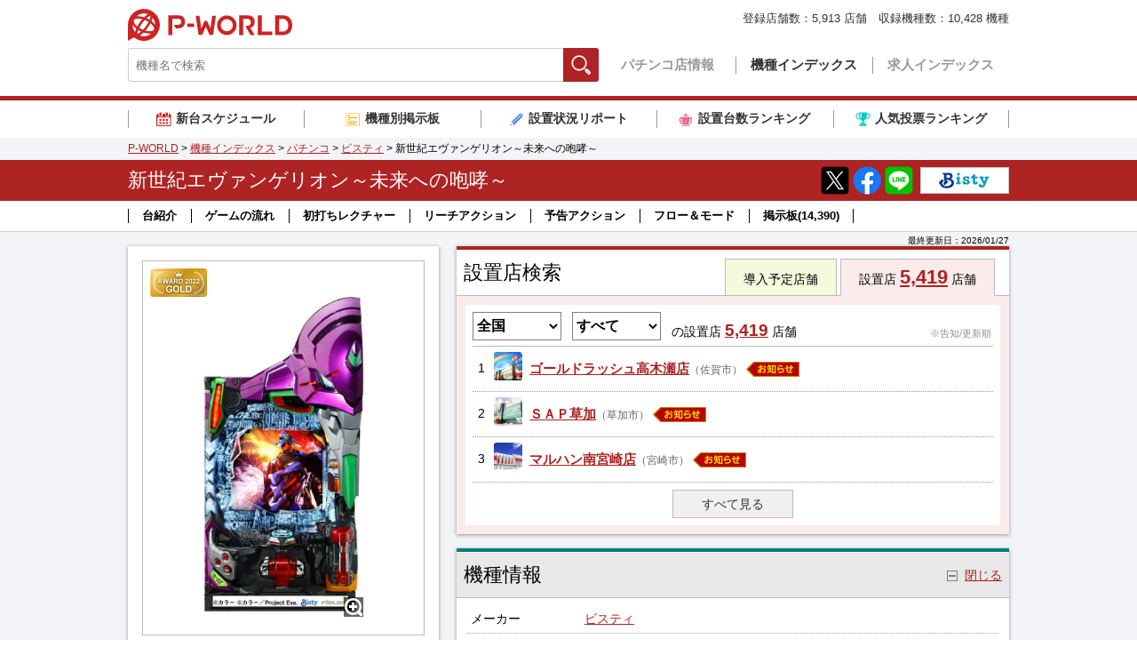

--- FILE ---
content_type: text/html
request_url: https://www.p-world.co.jp/machine/database/9509
body_size: 72721
content:
<!DOCTYPE html>
<html lang="ja">
<head>
  <meta charset="UTF-8">
  <title>新世紀エヴァンゲリオン～未来への咆哮～(エヴァ15) パチンコ スペック 予告 初打ち 打ち方 期待値 信頼度 掲示板 設置店 | P-WORLD</title>
  <meta name="keywords" content="新世紀エヴァンゲリオン~未来への咆哮~,Pシンセイキエヴァンゲリオン15 ミライヘノホウコウ,新世紀エバンゲリオン~未来への咆哮~,P新世紀エヴァンゲリオン15 未来への咆哮,P新世紀エヴァンゲリオン~未来への咆哮~,新世紀エヴァンゲリオン15 ~未来への咆哮~,ぱちんこ 新世紀エヴァンゲリオン~未来への咆哮~,新世紀ヱヴァンゲリヲン~未来への咆哮~,パチンコ,評価">
  <meta name="description" content="【設置店5,419店舗】新世紀エヴァンゲリオン～未来への咆哮～(エヴァ15)のパチンコ機種情報ページです。機種の概要や導入日、設置店舗、スペック、打ち方、保留、演出信頼度など情報が満載！掲示板では実践結果の報告や機種の評価も投稿されています。">
  <meta name="google" content="nositelinkssearchbox">
  <meta property="og:locale" content="ja_JP">
  <meta property="og:type" content="website">
  <meta property="og:url" content="https://www.p-world.co.jp/machine/database/9509">
  <meta property="og:title" content="新世紀エヴァンゲリオン～未来への咆哮～ | P-WORLD">
  <meta property="og:description" content="設置店5,419店舗！ボーダー 演出信頼度 保留など解析情報も公開中！掲示板では実践結果の報告や機種の評価も投稿されています！">
  <meta property="og:image" content="https://idn.p-world.co.jp/machines/9509/image/thumb_1.jpg">

  <meta name="thumbnail" content="https://idn.p-world.co.jp/machines/9509/image/thumb_1.jpg">

  <meta name="twitter:card" content="summary_large_image">
  <link rel="icon" href="/favicon.ico">
  <link rel="canonical" href="https://www.p-world.co.jp/machine/database/9509">
  <link rel="alternate" media="only screen and (max-width: 640px)" href="https://www.p-world.co.jp/sp/kisyu.cgi?code=9509">

  <link rel="stylesheet" href="https://idn.p-world.co.jp/css/common-new.css">  
  <link rel="stylesheet" href="https://idn.p-world.co.jp/css/swiper.min.css">
<link rel="stylesheet" href="https://idn.p-world.co.jp/css/kisyu/detail.css">

  <script src="https://idn.p-world.co.jp/js/jquery-1.11.0.min.js" type="text/javascript"></script>
  <script src="https://idn.p-world.co.jp/js/google-analytics.js" type="text/javascript"></script>
  <script async="async" src="https://www.googletagservices.com/tag/js/gpt.js" type="text/javascript"></script>
<script src="https://idn.p-world.co.jp/js/machine/database/highstock.js" type="text/javascript"></script>
<script src="https://idn.p-world.co.jp/js/jquery.lazyload.min.js" type="text/javascript"></script>
<script src="https://idn.p-world.co.jp/js/kisyu_detail.js" type="text/javascript"></script>
<script src="https://idn.p-world.co.jp/js/js.cookie.js" type="text/javascript"></script>
<script src="https://idn.p-world.co.jp/js/swiper.js" type="text/javascript"></script>

</head>
<body>
<!-- header -->
<div id="header">
  <div class="header-inner">
    <p class="header-logo"><a href="/">P-WORLD</a></p>
    <div class="header-function">
      <form action="/_machine/t_machine.cgi" method="post" style="margin:0;padding:0">
        <input type="hidden" name="is_utf8" value="1">
        <div id="gHallSearch">
          <input class="gHallSearch-keyword" type="text" name="key" placeholder="機種名で検索">
          <button class="gHallSearch-button js-gHallSearch-button" type="submit">検索</button>
        </div>
      </form>
      <ul id="gNavi">
        <li class="gNavi-item"><a href="/">パチンコ店情報</a></li>
        <li class="gNavi-item is-current"><a href="/database/machine.html">機種インデックス</a></li>
        <li class="gNavi-item"><a href="/job/jobindex.cgi">求人インデックス</a></li>
      </ul>
    </div>
    <p class="header-hallCount">登録店舗数：<strong>5,913</strong> 店舗　収録機種数：<strong>10,428</strong> 機種</p>
  </div>
</div>
<!-- /header -->
<!-- 各種リンク -->
<div class="serviceLinksBox">
  <ul class="serviceLinks">
    <li class="serviceLinks-item serviceLinks-item--schedule "><a href="/database/machine/introduce_calendar.cgi"><span>新台スケジュール</span></a></li>
    <li class="serviceLinks-item serviceLinks-item--bbs "><a href="/kisyubbs/makersel.cgi"><span>機種別掲示板</span></a></li>
    <li class="serviceLinks-item serviceLinks-item--report "><a href="/info/research.htm"><span>設置状況リポート</span></a></li>
    <li class="serviceLinks-item serviceLinks-item--ranking "><a href="/info/rankp.htm"><span>設置台数ランキング</span></a></li>
    <li class="serviceLinks-item serviceLinks-item--voteRanking "><a href="/_machine/ninki_rank.cgi"><span>人気投票ランキング</span></a></li>
  </ul>
</div>
<!-- /各種リンク -->
<SCRIPT type="text/javascript" src="/banner/kisyu.js"></SCRIPT>
<div class="breadcrumb">
  <div class="breadcrumb-inner">
	<a href="/">P-WORLD</a> &gt; 
	<a href="/database/machine.html">機種インデックス</a> &gt; 
	<a href="/_machine/t_machine.cgi?key=%a5%d1%a5%c1%a5%f3%a5%b3%bf%b7%c2%e6%bd%e7&aflag=0&mode=1">パチンコ</a> &gt; 
	<a href="/_machine/t_machine.cgi?key=,%a5%d3%a5%b9%a5%c6%a5%a3,&aflag=0">ビスティ</a> &gt; 
	新世紀エヴァンゲリオン～未来への咆哮～
  </div>
</div>
<script type="application/ld+json">
{ "@context": "https://schema.org", "@type": "BreadcrumbList", "itemListElement": [{"@type": "ListItem","position": 1,"item": "https://www.p-world.co.jp/","name": "P-WORLD"},{"@type": "ListItem","position": 2,"item": "https://www.p-world.co.jp/database/machine.html","name": "機種インデックス"},{"@type": "ListItem","position": 3,"item": "https://www.p-world.co.jp/_machine/t_machine.cgi?key=%a5%d1%a5%c1%a5%f3%a5%b3%bf%b7%c2%e6%bd%e7&aflag=0&mode=1","name": "パチンコ"},{"@type": "ListItem","position": 4,"item": "https://www.p-world.co.jp/_machine/t_machine.cgi?key=,%a5%d3%a5%b9%a5%c6%a5%a3,&aflag=0","name": "ビスティ"},{"@type": "ListItem","position": 5,"name": "新世紀エヴァンゲリオン～未来への咆哮～"}]}</script>

<div class="pageTitle js-pageTitle">
  <div class="pageTitle-fixBar">
    <div class="contensTitle">
      <div class="contensTitle-inner">
	    <h1>新世紀エヴァンゲリオン～未来への咆哮～</h1>
        <ul class="contensTitle-share">
          <li class="contensTitle-share-item"><a href="https://twitter.com/intent/tweet?url=https://www.p-world.co.jp/machine/database/9509" target="_blank"><img class="rollover" src="https://idn.p-world.co.jp/img/icon/icomSnsX.png" alt="Xでシェア" style="opacity: 1;"></a></li>
          <li class="contensTitle-share-item"><a href="https://www.facebook.com/share.php?u=https://www.p-world.co.jp/machine/database/9509" target="_blank"><img class="rollover" src="https://idn.p-world.co.jp/img/icon/icomSnsFacebook.png" alt="Facebookでシェア" style="opacity: 1;"></a></li>
          <li class="contensTitle-share-item"><a href="https://social-plugins.line.me/lineit/share?url=https://www.p-world.co.jp/machine/database/9509" target="_blank"><img class="rollover" src="https://idn.p-world.co.jp/img/icon/icomSnsLine.png" alt="LINEでシェア"></a></li>
        </ul>
	<a class="contensTitle-logo" href="http://www.sankyo-fever.co.jp/bisty/" target="_blank"><img src="https://idn.p-world.co.jp/makers/34/images/logos/pc.jpg" alt="ビスティ" class="rollover" width="100" height="30"></a>
      </div>
    </div>
<!-- ページ内リンク -->
<div class="pageNav">
<div class="pageNav-inner">
  <ul>
<li class="pageNav-item"><a class="js-smoothScroll" href="#spec_2">台紹介</a></li>
<li class="pageNav-item"><a class="js-smoothScroll" href="#spec_3">ゲームの流れ</a></li>
<li class="pageNav-item"><a class="js-smoothScroll" href="#spec_4">初打ちレクチャー</a></li>
<li class="pageNav-item"><a class="js-smoothScroll" href="#reach">リーチアクション</a></li>
<li class="pageNav-item"><a class="js-smoothScroll" href="#yokoku">予告アクション</a></li>
<li class="pageNav-item"><a class="js-smoothScroll" href="#flow">フロー＆モード</a></li>
<li class="pageNav-item"><a class="js-smoothScroll" href="#bbs">掲示板<span id="js-bbs-total-count"></span></a></li>
  </ul>
</div>
</div>

  </div>
 </div>

<div id="container">
  <p class="container-update">最終更新日：<time datetime="2026-01-27T17:55:37+09:00">2026/01/27</time></p>
	<div class="container-inner">
		<div class="mainArea">
		<!-- 設置店検索 -->
		<div class="searchForm js-searchForm" data-type="allarea" data-default-type="allarea">
			<div class="h2Wrap">
				<h2>設置店検索</h2>
		        <ul class="searchForm-tab">
		          <li class="searchForm-scheduleCount js-searchForm-tab-trigger" data-type="schedule">導入予定店舗</li>
		          <li class="searchForm-allAreaCount js-searchForm-tab-trigger" data-type="allarea">設置店 <a class="searchForm-allAreaCount-num" id="js-setti-hall-all-count" href="/_machine/hoollst.cgi?kisyu=%bf%b7%c0%a4%b5%aa%a5%a8%a5%f4%a5%a1%a5%f3%a5%b2%a5%ea%a5%aa%a5%f3%a1%c1%cc%a4%cd%e8%a4%d8%a4%ce%d2%f6%d3%ac%a1%c1&kisyukind=&mno=p9509&ken=all">5,419</a> 店舗</li>
		        </ul>
			</div>
			<div class="outer">
				<form class="settiHall js-loading" action="/_machine/hoollst.cgi" method="POST">
					<div class="settiHall-header">
						<input type="hidden" name="kisyu" value="%bf%b7%c0%a4%b5%aa%a5%a8%a5%f4%a5%a1%a5%f3%a5%b2%a5%ea%a5%aa%a5%f3%a1%c1%cc%a4%cd%e8%a4%d8%a4%ce%d2%f6%d3%ac%a1%c1" >
						<input type="hidden" name="kisyukind" value="pachi" >
						<input type="hidden" name="pcnt" value="1" >
						<input type="hidden" name="mno" value="p9509">
						<select name="ken" size="1" id="pref_dir" class="settiHall-header-pref" data-selected-prefdir="all">
							<option value="hokkaido">北海道</option>
							<option value="aomori">青森</option>
							<option value="iwate">岩手</option>
							<option value="miyagi">宮城</option>
							<option value="yamagata">山形</option>
							<option value="akita">秋田</option>
							<option value="fukushima">福島</option>
							<option value="ibaraki">茨城</option>
							<option value="tochigi">栃木</option>
							<option value="gunma">群馬</option>
							<option value="saitama">埼玉</option>
							<option value="chiba">千葉</option>
							<option value="tokyo">東京</option>
							<option value="kanagawa">神奈川</option>
							<option value="yamanashi">山梨</option>
							<option value="nagano">長野</option>
							<option value="niigata">新潟</option>
							<option value="toyama">富山</option>
							<option value="ishikawa">石川</option>
							<option value="fukui">福井</option>
							<option value="gifu">岐阜</option>
							<option value="shizuoka">静岡</option>
							<option value="aichi">愛知</option>
							<option value="mie">三重</option>
							<option value="shiga">滋賀</option>
							<option value="kyoto">京都</option>
							<option value="osaka">大阪</option>
							<option value="hyogo">兵庫</option>
							<option value="nara">奈良</option>
							<option value="wakayama">和歌山</option>
							<option value="tottori">鳥取</option>
							<option value="shimane">島根</option>
							<option value="okayama">岡山</option>
							<option value="hiroshima">広島</option>
							<option value="yamaguchi">山口</option>
							<option value="tokushima">徳島</option>
							<option value="kagawa">香川</option>
							<option value="ehime">愛媛</option>
							<option value="kochi">高知</option>
							<option value="fukuoka">福岡</option>
							<option value="saga">佐賀</option>
							<option value="nagasaki">長崎</option>
							<option value="kumamoto">熊本</option>
							<option value="oita">大分</option>
							<option value="miyazaki">宮崎</option>
							<option value="kagoshima">鹿児島</option>
							<option value="okinawa">沖縄</option>
							<option selected value="all">全国</option>
						</select>
						<select name="chiiki" size="1" id="city_list" class="settiHall-header-city">
							<option value="">すべて</option>
						</select>
						<span data-headerlabel="allarea">の設置店</span><span class="js-header-schedule" data-headerlabel="schedule">の導入予定</span> <a class="settiHall-header-num js-settiHall-header-num" href="javascript:$('.settiHall').submit();">5,419</a><span class="js-hall-type-name-tail"> 店舗</span>
						<span class="settiHall-header-memo js-sort-tag">※告知/更新順</span>
					</div>
					<!-- 設置店リスト -->
					<div class="settiHall-list js-settiHall-list">
						<a class="settiHall-item has-premiumAds" href="/saga/goldrush-ta.htm">
							<table class="settiHall-item-grid js-settiHallAdsTrigger">
								<tr>
									<td class="settiHall-item-no">1</td>
									<td class="settiHall-item-thumb"><img src="https://idn.p-world.co.jp/hall/9903/images/exteriors/list.jpg" alt="ゴールドラッシュ高木瀬店"></td>
									<td class="settiHall-item-body">
										<span class="settiHall-item-hallName">ゴールドラッシュ高木瀬店</span><span class="settiHall-item-area">（佐賀市）</span>
										<span class="settiHall-item-adsMark">お知らせ</span>
									</td>
								</tr>
							</table>
													<div class="settiHall-item-ads" >
							<p class="settiHall-item-ads-title">本日、お米販売業者来店・16時販売開始！!</p>
							<p class="settiHall-item-ads-text">地元愛が深化！！22スロット増台済　316台→356台　<br>今週のおすすめ:Pエヴァ15未来への咆哮・Aタイプコーナー</p>
						</div>

						</a>
						<a class="settiHall-item has-premiumAds" href="/saitama/sap-soka.htm">
							<table class="settiHall-item-grid js-settiHallAdsTrigger">
								<tr>
									<td class="settiHall-item-no">2</td>
									<td class="settiHall-item-thumb"><img src="https://idn.p-world.co.jp/hall/3241/images/exteriors/list.jpg" alt="ＳＡＰ草加"></td>
									<td class="settiHall-item-body">
										<span class="settiHall-item-hallName">ＳＡＰ草加</span><span class="settiHall-item-area">（草加市）</span>
										<span class="settiHall-item-adsMark">お知らせ</span>
									</td>
								</tr>
							</table>
													<div class="settiHall-item-ads" >
							<p class="settiHall-item-ads-title">1月28日（水）　スロット2F抽選実施！！</p>
							<p class="settiHall-item-ads-text">多種多様な機種を導入中！！<br>ぜひ、SAP草加店でお待ちしております！！</p>
						</div>

						</a>
						<a class="settiHall-item has-premiumAds" href="/miyazaki/maruhan-minami.htm">
							<table class="settiHall-item-grid js-settiHallAdsTrigger">
								<tr>
									<td class="settiHall-item-no">3</td>
									<td class="settiHall-item-thumb"><img src="https://idn.p-world.co.jp/hall/19993/images/exteriors/list.jpg" alt="マルハン南宮崎店"></td>
									<td class="settiHall-item-body">
										<span class="settiHall-item-hallName">マルハン南宮崎店</span><span class="settiHall-item-area">（宮崎市）</span>
										<span class="settiHall-item-adsMark">お知らせ</span>
									</td>
								</tr>
							</table>
													<div class="settiHall-item-ads" data-align="center">
							<p class="settiHall-item-ads-title">★★マルハン南宮崎店より感謝を込めて★★</p>
							<p class="settiHall-item-ads-text">1月28日(水)朝10時オープン!スタッフ一同お待しております!<br>販売会や来店ポイント交換会、キッチンカーなど盛沢山です！</p>
						</div>

						</a>
					</div>
					<p class="settiHall-footer"><a  class="settiHall-readMore js-settiHall-readMore" href="javascript:$('.settiHall').submit();">すべて見る</a></p>
					<!-- // 設置店リスト -->
					<p class="settiHall-loading">読み込み中</p>
				</form>
				<script type="text/javascript">
					KisyuDetail.set_kisyu_code(9509);
					KisyuDetail.ads_hover();
				</script>
			</div>
		</div>
		<!-- // 設置店検索 -->
		<!-- machineInfoBlock -->
		<div class="machineInfoBlock">
		<div id="spec" class="spec toggleBox js-toggleBox is-visible">
 			<div class="h2Wrap js-toggleBox-trigger">
 				<h2>機種情報</h2>
 				<p class="toggleBox-triggerLabel js-toggleBox-triggerLabel">閉じる</p>
 			</div>
 			<div class="outer js-toggleBox-body">
 				<div class="outlineBox">
 					<dl class="detail">
 						<dt>メーカー</dt>
 						<dd><a href="/_machine/t_machine.cgi?key=,%a5%d3%a5%b9%a5%c6%a5%a3,&aflag=2">ビスティ</a></dd>
 					</dl>
 					<dl class="detail ">
 						<dt >タイプ</dt>
 						<dd >デジパチ</dd>
 					</dl>
 					<dl class="detail ">
 						<dt >仕様</dt>
 						<dd >出玉振分、ST、入賞口ラウンド数変化、右打ち</dd>
 					</dl>
 					<dl class="detail ">
 						<dt >大当り確率</dt>
 						<dd >約1/319.7 → 約1/99.4</dd>
 					</dl>
 					<dl class="detail ">
 						<dt >確変システム</dt>
 						<dd >特図1:59% 特図2:100% 163回転まで</dd>
 					</dl>
 					<dl class="detail ">
 						<dt >遊タイム</dt>
 						<dd >なし</dd>
 					</dl>
 					<dl class="detail ">
 						<dt >時短システム</dt>
 						<dd >大当り後100or163or500回(ST含む)</dd>
 					</dl>
 					<dl class="detail ">
 						<dt >平均連チャン数</dt>
 						<dd >4.1回</dd>
 					</dl>
 					<dl class="detail ">
 						<dt >賞球数</dt>
 						<dd >1&1&5&15</dd>
 					</dl>
 					<dl class="detail ">
 						<dt >大当り出玉</dt>
 						<dd >450 ～ 1500個</dd>
 					</dl>
 					<dl class="detail ">
 						<dt >ラウンド</dt>
 						<dd >3or10</dd>
 					</dl>
 					<dl class="detail ">
 						<dt >カウント</dt>
 						<dd >10</dd>
 					</dl>
 					<dl class="detail detail--lastItem">
 						<dt detail--lastItem>備考</dt>
 						<dd detail--lastItem>※ST突入率 約70%(ST突入割合59%に時短100回転での引き戻し率 約26.9%と残保留での引き戻し率 約1.2%を含めた数値) ※ST継続率 約81%(ST継続率 約80.7%に残保留での引き戻し率 約1.2%を含めた数値) ※高ベース中に特図1で通常大当りに当選した場合は時短500回転 ※出玉は払い出し </dd>
 					</dl>
 				</div>
 				<div id="spec_1" class="articleBox articleBox--firstItem toggleBox js-toggleBox">
 					<h4 class="articleBox-title js-toggleBox-trigger">大当り図柄</h4>
 					<div class="articleBox-body js-toggleBox-body">
 						<div class="articleBox-content">
 							図柄<br>
 							<div class="articleBox-thumbBox"><img width="510" height="509" data-original="https://machine.p-world.co.jp/image/9509/1.jpg?1644195910"></div>
 						</div>
 						<p class="toggleBox-closeButton"><a class="js-toggleBox-close" href="">閉じる</a></p>
 					</div>
 				</div>
 			<div id="spec_2" class="articleBox  toggleBox js-toggleBox is-visible">
 				<h4 class="articleBox-title js-toggleBox-trigger">台紹介</h4>
 				<div class="articleBox-body js-toggleBox-body">
 					<div class="articleBox-content">
 						大人気コンテンツ「新世紀エヴァンゲリオン」25周年を記念したパチンコ機として『新世紀エヴァンゲリオン～未来への咆哮～』が登場した。<br />
 <div class="articleBox-thumbBox"><img alt="" class="content_width" width="510" height="217" data-original="https://machine.p-world.co.jp/image/9509/13.jpg?1644195910"></div>本機は、「ST突入率 約70%」「継続率 約81%」「右打ち中の大当りが全て1,500発」「全ての大当り後に電サポ突入」の「IMPACT V-ST」が特徴となっている。<br />
 <span style="color:#800080;">※ST突入率はST突入割合59%に時短100回転での引き戻し率 約26.9%と残保留での引き戻し率 約1.2%を含めた数値</span><br />
 <br />
 <br />
 <div class="articleBox-thumbBox"><img alt="" class="content_width" width="510" height="648" data-original="https://machine.p-world.co.jp/image/9509/14.jpg?1644195910"></div>筐体には「IMPACTレバー」や「BIG IMPACT初号機」などが特徴の新筐体「BIG IMPACT」を採用している。<br />
 <br />
 また、パチンコとして初めて中央にハンドルがついた新感覚デバイスの「スマートハンドル」を搭載。両手どちらでも操作することができ、従来の「ハンドルを右にひねる」操作から「ハンドルを奥に回す」操作に変化しているため、長時間遊技しても疲れない快適性を実現している。<br />
 <br />
 <br />
 <div class="articleBox-thumbBox"><img alt="" class="content_width" width="510" height="408" data-original="https://machine.p-world.co.jp/image/9509/15.jpg?1644195910"></div>出玉のカギとなる電サポ付きST163回転のIMPACT MODEは、10R確変大当り後、暴走BONUS後、奇数図柄揃い大当り後、偶数図柄揃い大当り中に昇格演出が発生した場合、電サポ中の大当り後に突入。<br />
 <br />
 滞在中の大当り後は、再びIMPACT MODEへ突入する仕様で、継続率は約81%。また、大当り時は全て1,500発獲得可能な10R確変大当りとなっている。<br />
 <br />
 <br />
 演出面では、前兆が出現するノーマルモードと前兆がほとんど出現しないシンプルモードが選択可能。<br />
 <br />
 また、「エヴァンゲリオン無号機」「エヴァンゲリオン最終号機」といった新たなエヴァンゲリオンが登場する。<br />
 <br />
 <span style="color:#ff8c00;">＜エヴァンゲリオン無号機＞</span><br />
 <div class="articleBox-thumbBox"><img alt="" class="content_width" width="510" height="408" data-original="https://machine.p-world.co.jp/image/9509/16.jpg?1644195910"></div><br />
 <span style="color:#ff8c00;">＜エヴァンゲリオン最終号機＞</span><br />
 <div class="articleBox-thumbBox"><img alt="" class="content_width" width="510" height="408" data-original="https://machine.p-world.co.jp/image/9509/17.jpg?1644195910"></div><br />
 <br />
 スペックは、大当り確率 約1/319.7、初回大当り後59%、電サポ中は100%の確率で163回転のSTへ突入する、ミドルSTタイプ。<br />
 <br />
 <br />
 <span style="color:#800080;">※確率変動は特定ラウンドにおけるV入賞が条件<br />
 <span style="color:#800080;">※出玉は払い出し</span><br />
 ※継続率はST継続率 約80.7%に残保留での引き戻し率 約1.2%を含めた数値<br />
 <span style="color:#800080;">※高ベース中に特図1で通常大当りに当選した場合は時短500回転<br />
 ※右打ち中の大当り振り分けは特図2に限る</span></span>
 					</div>
 					<p class="toggleBox-closeButton"><a class="js-toggleBox-close" href="">閉じる</a></p>
 				</div>
 			</div>
 			<div id="spec_3" class="articleBox  toggleBox js-toggleBox is-visible">
 				<h4 class="articleBox-title js-toggleBox-trigger">ゲームの流れ</h4>
 				<div class="articleBox-body js-toggleBox-body">
 					<div class="articleBox-content">
 						<span style="color:#0000ff;">●基本的な打ち方</span><br />
 通常時は左打ち、電サポ中・大当り中は右打ちで消化する。<br />
 <br />
 <span style="color:#ff8c00;">＜スマートハンドルについて＞</span><br />
 <div class="articleBox-thumbBox"><img alt="" class="content_width" width="510" height="340" data-original="https://machine.p-world.co.jp/image/9509/18.jpg?1644195910"></div>打ち方は両手どちらでも奥に回すほど玉が強く発射され、右打ちする場合は最大まで奥に回す。<br />
 <br />
 <br />
 <span style="color:#0000ff;">●大当りの流れ</span><br />
 通常時からの大当りは以下のとおり。<br />
 <br />
 <span style="color:#ff0000;">・10R確変大当り</span><br />
 <div class="articleBox-thumbBox"><img alt="" class="content_width" width="510" height="423" data-original="https://machine.p-world.co.jp/image/9509/19.jpg?1644195910"></div>全回転リーチから突入する1,500発獲得可能な大当りで、ラウンド終了後は電サポ付きST163回転の<span style="color:#ff00ff;">IMPACT MODE</span>へ突入する。<br />
 <br />
 <span style="color:#ff0000;">・暴走BONUS</span><br />
 <div class="articleBox-thumbBox"><img alt="" class="content_width" width="510" height="423" data-original="https://machine.p-world.co.jp/image/9509/20.jpg?1644195910"></div>[1][3][5]図柄停止で突入する450発獲得可能な3R確変大当りで、ラウンド終了後は<span style="color:#ff00ff;">IMPACT MODE</span>へ突入する。<br />
 <br />
 <span style="color:#ff0000;">・奇数図柄揃い大当り</span><br />
 <div class="articleBox-thumbBox"><img alt="" class="content_width" width="510" height="423" data-original="https://machine.p-world.co.jp/image/9509/21.jpg?1644195910"></div>450発獲得可能な3R確変大当りで、ラウンド終了後は<span style="color:#ff00ff;">IMPACT MODE</span>へ突入する。<br />
 <br />
 <span style="color:#008000;">・偶数図柄揃い大当り</span><br />
 <div class="articleBox-thumbBox"><img alt="" class="content_width" width="510" height="423" data-original="https://machine.p-world.co.jp/image/9509/22.jpg?1644195910"></div>450発獲得可能な3Rチャンス大当りで、ラウンド中に昇格演出が発生した場合はラウンド終了後に<span style="color:#ff00ff;">IMPACT MODE</span>へ、発生しなかった場合は時短100回転の<span style="color:#0066ff;">チャンスタイム</span>へ突入する。<br />
 <br />
 <br />
 <span style="color:#0000ff;">●大当りの振り分け</span><br />
 <div class="articleBox-thumbBox"><img alt="" class="content_width" width="510" height="249" data-original="https://machine.p-world.co.jp/image/9509/23.jpg?1644195910"></div><span style="color:#800080;">※高ベース中に特図1で通常大当りに当選した場合は時短500回転</span><br />
 <br />
 <br />
 <span style="color:#800080;">※確率変動は特定ラウンドにおけるV入賞が条件<br />
 <span style="color:#800080;">※出玉は払い出し</span></span>
 					</div>
 					<p class="toggleBox-closeButton"><a class="js-toggleBox-close" href="">閉じる</a></p>
 				</div>
 			</div>
 				<div id="spec_4" class="articleBox  toggleBox js-toggleBox is-visible">
 					<h4 class="articleBox-title js-toggleBox-trigger">初打ちレクチャー</h4>
 					<div class="articleBox-body js-toggleBox-body">
 						<div class="articleBox-content">
 							通常時は左打ち、電サポ中・大当り中は右打ちで消化する。<br />
 <br />
 <br />
 演出面では「<span style="color:#0000ff;">大チャンス予告</span>」に注目。<br />
 <br />
 <span style="color:#0000ff;">●レイ背景</span><br />
 <div class="articleBox-thumbBox"><img alt="" class="content_width" width="510" height="408" data-original="https://machine.p-world.co.jp/image/9509/2.jpg?1644195910"></div><br />
 <span style="color:#0000ff;">●ロンギヌスの槍前兆予告</span><br />
 <div class="articleBox-thumbBox"><img alt="" class="content_width" width="510" height="423" data-original="https://machine.p-world.co.jp/image/9509/3.jpg?1644195910"></div>
 						</div>
 						<p class="toggleBox-closeButton"><a class="js-toggleBox-close" href="">閉じる</a></p>
 					</div>
 				</div>
 			</div>
 		</div>
 		<!-- // 基本情報 -->
 	<!-- リーチアクション -->
 	<div id="reach" class="reach toggleBox js-toggleBox is-visible">
 		<div class="h3Wrap js-toggleBox-trigger">
 			<h3>リーチアクション</h3>
 		</div>
 		<div class="outer js-toggleBox-body">
 			<div class="articleBox articleBox--firstItem toggleBox js-toggleBox">
 				<h4 class="articleBox-title js-toggleBox-trigger">全回転リーチ</h4>
 				<div class="articleBox-body js-toggleBox-body">
 					<div class="articleBox-content">
 					全8種類存在し、発生した時点で10R確変大当り濃厚!?<br />
 <br />
 <span style="color:#0000ff;">●無号機全回転</span><br />
 <div class="articleBox-thumbBox"><img alt="" class="content_width" width="510" height="408" data-original="https://machine.p-world.co.jp/image/9509/24.jpg?1644195910"></div><br />
 <div class="articleBox-thumbBox"><img alt="" class="content_width" width="510" height="408" data-original="https://machine.p-world.co.jp/image/9509/25.jpg?1644195910"></div>日本アニメ(ーター)見本市にて公開された「evangelion:Another Impact(Confidential)」より、エヴァンゲリオン無号機が本機で初登場。<br />
 <br />
 <br />
 <span style="color:#800080;">※確率変動は特定ラウンドにおけるV入賞が条件</span>
 					</div>
 					<p class="toggleBox-closeButton"><a class="js-toggleBox-close" href="">閉じる</a></p>
 				</div>
 			</div>
 			<div class="articleBox  toggleBox js-toggleBox">
 				<h4 class="articleBox-title js-toggleBox-trigger">最終号機リーチ</h4>
 				<div class="articleBox-body js-toggleBox-body">
 					<div class="articleBox-content">
 					発生した時点で大チャンス!<br />
 <div class="articleBox-thumbBox"><img alt="" class="content_width" width="510" height="408" data-original="https://machine.p-world.co.jp/image/9509/26.jpg?1644195910"></div><br />
 <div class="articleBox-thumbBox"><img alt="" class="content_width" width="510" height="408" data-original="https://machine.p-world.co.jp/image/9509/27.jpg?1644195910"></div>小説 エヴァンゲリオン ANIMA 「山下いくと著」より初の映像化。<br />
 <br />
 <br />
 <span style="color:#800080;">※期待度はノーマルモード選択中のもの</span>
 					</div>
 					<p class="toggleBox-closeButton"><a class="js-toggleBox-close" href="">閉じる</a></p>
 				</div>
 			</div>
 			<div class="articleBox  toggleBox js-toggleBox">
 				<h4 class="articleBox-title js-toggleBox-trigger">ストーリーリーチ</h4>
 				<div class="articleBox-body js-toggleBox-body">
 					<div class="articleBox-content">
 					発生した時点で大チャンス!<br />
 <br />
 <span style="color:#0000ff;">●VSアルミサエル</span><br />
 <div class="articleBox-thumbBox"><img alt="" class="content_width" width="510" height="408" data-original="https://machine.p-world.co.jp/image/9509/28.jpg?1644195910"></div><br />
 <span style="color:#0000ff;">●VSサハクィエル</span><br />
 <div class="articleBox-thumbBox"><img alt="" class="content_width" width="510" height="408" data-original="https://machine.p-world.co.jp/image/9509/29.jpg?1644195910"></div><br />
 <span style="color:#ff8c00;">＜共通チャンスアップ＞</span><br />
 <span style="color:#008000;">・初号機透過</span><br />
 <div class="articleBox-thumbBox"><img alt="" class="content_width" width="510" height="423" data-original="https://machine.p-world.co.jp/image/9509/30.jpg?1644195910"></div>最大3回発生。発生時はパターンに注目で、「初号機の目が光っている」「初号機の目が強く光っている」等のチャンスパターンが存在する。<br />
 <br />
 <span style="color:#008000;">・赤テロップ</span><br />
 <div class="articleBox-thumbBox"><img alt="" class="content_width" width="510" height="424" data-original="https://machine.p-world.co.jp/image/9509/31.jpg?1644195910"></div>発生した時点で大チャンス!<br />
 <br />
 <span style="color:#008000;">・レバー振動</span><br />
 <div class="articleBox-thumbBox"><img alt="" class="content_width" width="510" height="340" data-original="https://machine.p-world.co.jp/image/9509/32.jpg?1644195910"></div>発生した時点で大当り濃厚!?<br />
 <br />
 <br />
 <span style="color:#800080;">※期待度はノーマルモード選択中のもの</span>
 					</div>
 					<p class="toggleBox-closeButton"><a class="js-toggleBox-close" href="">閉じる</a></p>
 				</div>
 			</div>
 			<div class="articleBox  toggleBox js-toggleBox">
 				<h4 class="articleBox-title js-toggleBox-trigger">エヴァ系リーチ</h4>
 				<div class="articleBox-body js-toggleBox-body">
 					<div class="articleBox-content">
 					3種類のリーチが存在する。また、通常ルートと特殊武器ルートの2種類が存在する。<br />
 <br />
 <span style="color:#0000ff;">●零号機VSレリエル</span><br />
 <div class="articleBox-thumbBox"><img alt="" class="content_width" width="510" height="408" data-original="https://machine.p-world.co.jp/image/9509/33.jpg?1644195910"></div><br />
 <span style="color:#0000ff;">●弐号機VSイスラフェル</span><br />
 <div class="articleBox-thumbBox"><img alt="" class="content_width" width="510" height="408" data-original="https://machine.p-world.co.jp/image/9509/34.jpg?1644195910"></div><br />
 <span style="color:#0000ff;">●初号機VSゼルエル</span><br />
 <div class="articleBox-thumbBox"><img alt="" class="content_width" width="510" height="408" data-original="https://machine.p-world.co.jp/image/9509/35.jpg?1644195910"></div><br />
 <span style="color:#ff8c00;">＜共通チャンスアップ＞</span><br />
 <span style="color:#008000;">・モニターカットイン</span><br />
 <div class="articleBox-thumbBox"><img alt="" class="content_width" width="510" height="423" data-original="https://machine.p-world.co.jp/image/9509/36.jpg?1644195910"></div>最終カットインに注目。<br />
 <br />
 <span style="color:#008000;">・赤テロップ</span><br />
 <div class="articleBox-thumbBox"><img alt="" class="content_width" width="510" height="424" data-original="https://machine.p-world.co.jp/image/9509/37.jpg?1644195910"></div>発生タイミングに注目で、特殊武器ルート開始時なら大チャンス!<br />
 <br />
 <span style="color:#008000;">・特殊武器ルートキャラ</span><br />
 <div class="articleBox-thumbBox"><img alt="" class="content_width" width="510" height="423" data-original="https://machine.p-world.co.jp/image/9509/38.jpg?1644195910"></div>「ゲンドウ&amp;冬月」「加持」なら大チャンス!<br />
 <br />
 <span style="color:#008000;">・初号機眼光発光</span><br />
 リーチ中のボタンPUSH後に筐体に搭載されている初号機の目が発光すれば大当り濃厚!?<br />
 <br />
 <br />
 <span style="color:#800080;">※期待度はノーマルモード選択中のもの</span>
 					</div>
 					<p class="toggleBox-closeButton"><a class="js-toggleBox-close" href="">閉じる</a></p>
 				</div>
 			</div>
 			<div class="articleBox  toggleBox js-toggleBox">
 				<h4 class="articleBox-title js-toggleBox-trigger">シンクロリーチ</h4>
 				<div class="articleBox-body js-toggleBox-body">
 					<div class="articleBox-content">
 					基本的にキャラクターはシンジ・レイ・アスカの3パターンだが、カヲルが登場すれば大当り濃厚!?<br />
 <div class="articleBox-thumbBox"><img alt="" class="content_width" width="510" height="408" data-original="https://machine.p-world.co.jp/image/9509/39.jpg?1644195910"></div><br />
 <br />
 <span style="color:#800080;">※期待度はノーマルモード選択中のもの</span>
 					</div>
 					<p class="toggleBox-closeButton"><a class="js-toggleBox-close" href="">閉じる</a></p>
 				</div>
 			</div>
 		</div>
 	</div>
 	<!-- // リーチアクション -->
 		<!-- 予告アクション -->
 		<div id="yokoku" class="yokoku toggleBox js-toggleBox is-visible">
 			<div class="h3Wrap js-toggleBox-trigger">
 				<h3>予告アクション</h3>
 			</div>
 			<div class="outer js-toggleBox-body">
 				<div class="articleBox articleBox--firstItem toggleBox js-toggleBox">
 					<h4 class="articleBox-title js-toggleBox-trigger">レイ背景</h4>
 					<div class="articleBox-body js-toggleBox-body">
 						<div class="articleBox-content">
 							発生した時点で大チャンス!<br />
 <div class="articleBox-thumbBox"><img alt="" class="content_width" width="510" height="408" data-original="https://machine.p-world.co.jp/image/9509/4.jpg?1644195910"></div><br />
 <br />
 <span style="color:#800080;">※期待度はノーマルモード選択中のもの</span>
 						</div>
 						<p class="toggleBox-closeButton"><a class="js-toggleBox-close" href="">閉じる</a></p>
 					</div>
 				</div>
 				<div class="articleBox  toggleBox js-toggleBox">
 					<h4 class="articleBox-title js-toggleBox-trigger">ロンギヌスの槍前兆予告</h4>
 					<div class="articleBox-body js-toggleBox-body">
 						<div class="articleBox-content">
 							発生した時点で大チャンス!<br />
 <div class="articleBox-thumbBox"><img alt="" class="content_width" width="510" height="423" data-original="https://machine.p-world.co.jp/image/9509/5.jpg?1644195910"></div><br />
 <br />
 <span style="color:#800080;">※期待度はノーマルモード選択中のもの</span>
 						</div>
 						<p class="toggleBox-closeButton"><a class="js-toggleBox-close" href="">閉じる</a></p>
 					</div>
 				</div>
 				<div class="articleBox  toggleBox js-toggleBox">
 					<h4 class="articleBox-title js-toggleBox-trigger">最終号機煽り/最終号機発展演出</h4>
 					<div class="articleBox-body js-toggleBox-body">
 						<div class="articleBox-content">
 							成功すれば最終号機発展演出に発展する。<br />
 <div class="articleBox-thumbBox"><img alt="" class="content_width" width="510" height="408" data-original="https://machine.p-world.co.jp/image/9509/6.jpg?1644195910"></div><br />
 <span style="color:#ff8c00;">＜最終号機発展演出＞</span><br />
 <div class="articleBox-thumbBox"><img alt="" class="content_width" width="510" height="423" data-original="https://machine.p-world.co.jp/image/9509/40.jpg?1644195910"></div>最終号機リーチへ発展する。
 						</div>
 						<p class="toggleBox-closeButton"><a class="js-toggleBox-close" href="">閉じる</a></p>
 					</div>
 				</div>
 				<div class="articleBox  toggleBox js-toggleBox">
 					<h4 class="articleBox-title js-toggleBox-trigger">暴走</h4>
 					<div class="articleBox-body js-toggleBox-body">
 						<div class="articleBox-content">
 							[1][3][5]図柄が停止すれば発生し、3R確変大当り濃厚。<br />
 <div class="articleBox-thumbBox"><img alt="" class="content_width" width="510" height="408" data-original="https://machine.p-world.co.jp/image/9509/7.jpg?1644195910"></div><br />
 <div class="articleBox-thumbBox"><img alt="" class="content_width" width="510" height="408" data-original="https://machine.p-world.co.jp/image/9509/41.jpg?1644195910"></div><br />
 <br />
 <span style="color:#800080;">※確率変動は特定ラウンドにおけるV入賞が条件</span>
 						</div>
 						<p class="toggleBox-closeButton"><a class="js-toggleBox-close" href="">閉じる</a></p>
 					</div>
 				</div>
 			</div>
 		</div>
 		<!-- // 予告アクション -->
 		<!-- フロー&モード -->
 		<div id="flow" class="flow toggleBox js-toggleBox is-visible">
 			<div class="h3Wrap js-toggleBox-trigger">
 				<h3>フロー＆モード</h3>
 			</div>
 			<div class="outer js-toggleBox-body">
 				<div class="outlineBox">
 
 					<div class="articleBox-thumbBox"><img alt="" class="content_width" width="510" height="399" data-original="https://machine.p-world.co.jp/image/9509/8.jpg?1644195910"></div><br />
 <span style="color:#0000ff;">●IMPACT MODE</span><br />
 <div class="articleBox-thumbBox"><img alt="" class="content_width" width="510" height="408" data-original="https://machine.p-world.co.jp/image/9509/9.jpg?1644195910"></div>10R確変大当り後、暴走BONUS後、奇数図柄揃い大当り後、偶数図柄揃い大当り中に昇格演出が発生した場合、電サポ中の大当り後に突入する、電サポ付きST163回転のモード。<br />
 <span style="color:#800080;">※確率変動は特定ラウンドにおけるV入賞が条件</span><br />
 <br />
 <span style="color:#0000ff;">●チャンスタイム</span><br />
 <div class="articleBox-thumbBox"><img alt="" class="content_width" width="510" height="408" data-original="https://machine.p-world.co.jp/image/9509/10.jpg?1644195910"></div>偶数図柄揃い大当り中に昇格演出が発生しなかった場合に突入する、時短100回転のモード。
 				</div>
 				<div class="articleBox articleBox--firstItem toggleBox js-toggleBox is-visible">
 					<h4 class="articleBox-title js-toggleBox-trigger">IMPACT MODE</h4>
 					<div class="articleBox-body js-toggleBox-body">
 						<div class="articleBox-content">
 							<div class="articleBox-thumbBox"><img alt="" class="content_width" width="510" height="408" data-original="https://machine.p-world.co.jp/image/9509/11.jpg?1644195910"></div>10R確変大当り後、暴走BONUS後、奇数図柄揃い大当り後、偶数図柄揃い大当り中に昇格演出が発生した場合、電サポ中の大当り後に突入する、電サポ付きST163回転のモード。<br />
 <br />
 滞在中の大当り後は、再びIMPACT MODEへ突入する仕様で、継続率は約81%。また、大当り時は全て1,500発獲得可能な10R確変大当りとなっている。<br />
 <span style="color:#800080;"><span style="color:#800080;"><span style="color:#800080;"><span style="color:#800080;">※出玉は払い出し<br />
 ※継続率はST継続率 約80.7%に残保留での引き戻し率 約1.2%を含めた数値<br />
 ※高ベース中に特図1で通常大当りに当選した場合は時短500回転<br />
 <span style="color:#800080;"><span style="color:#800080;"><span style="color:#800080;"><span style="color:#800080;">※右打ち中の大当り振り分けは特図2に限る</span></span></span></span></span></span></span></span><br />
 <br />
 さらに、初当り含めて5回連続大当りでスペシャル楽曲の「Final Call」が解放!?<br />
 <br />
 <br />
 <div class="articleBox-thumbBox"><img alt="" class="content_width" width="510" height="408" data-original="https://machine.p-world.co.jp/image/9509/42.jpg?1644195910"></div>演出面では、ST中専用演出のダミーシステムに注目で、IMPACTレバー乗っ取りや専用のリーチなど様々な演出が発生する。<br />
 <br />
 また、演出バランスをバランス型の「シンジモード」・カヲルの出現率が上がる「カヲルモード」・一発告知の出現率が上がる「アスカモード」・先読み系の期待度が上がる「レイモード」の4種類から選択可能。<br />
 <br />
 <br />
 <span style="color:#ff0000;">■滞在中のリーチ</span><br />
 <span style="color:#0000ff;">●即SPリーチ</span><br />
 <span style="color:#008000;">・ゼルエル</span><br />
 <div class="articleBox-thumbBox"><img alt="" class="content_width" width="510" height="423" data-original="https://machine.p-world.co.jp/image/9509/43.jpg?1644195910"></div><br />
 <span style="color:#008000;">・サキエル</span><br />
 <div class="articleBox-thumbBox"><img alt="" class="content_width" width="510" height="408" data-original="https://machine.p-world.co.jp/image/9509/44.jpg?1644195910"></div>発生した時点で大チャンス!<br />
 <br />
 <span style="color:#ff8c00;">＜入力デバイス＞</span><br />
 PUSHボタンではなくIMPACTレバーなら大チャンス! また、IMPACTレバーが重くなる「抵抗」や、IMPACTレバーに触れると自動で動く「自動引き込み」なら大当り濃厚!?<br />
 <br />
 <span style="color:#0000ff;">●エヴァ系リーチ</span><br />
 発生した時点で大チャンス!<br />
 <br />
 <span style="color:#008000;">・初号機</span><br />
 <div class="articleBox-thumbBox"><img alt="" class="content_width" width="510" height="408" data-original="https://machine.p-world.co.jp/image/9509/45.jpg?1644195910"></div><br />
 <span style="color:#008000;">・弐号機</span><br />
 <div class="articleBox-thumbBox"><img alt="" class="content_width" width="510" height="408" data-original="https://machine.p-world.co.jp/image/9509/46.jpg?1644195910"></div><br />
 <span style="color:#008000;">・零号機</span><br />
 <div class="articleBox-thumbBox"><img alt="" class="content_width" width="510" height="408" data-original="https://machine.p-world.co.jp/image/9509/47.jpg?1644195910"></div><br />
 <span style="color:#ff8c00;">＜入力デバイス＞</span><br />
 PUSHボタンではなくIMPACTレバーなら大チャンス! また、ボタン煽りからIMPACTレバーが発生や「抵抗」「自動引き込み」なら大当り濃厚!?<br />
 <br />
 <span style="color:#0000ff;">●ダミープラグ初号機SPリーチ</span><br />
 <div class="articleBox-thumbBox"><img alt="" class="content_width" width="510" height="423" data-original="https://machine.p-world.co.jp/image/9509/48.jpg?1644195910"></div>発生した時点で大チャンス!<br />
 <br />
 <span style="color:#ff8c00;">＜入力デバイス＞</span><br />
 基本パターンはレバー煽りからIMPACTレバー発生だが、それ以外なら大当り濃厚!?<br />
 <br />
 <span style="color:#0000ff;">●ミッションモード</span><br />
 <div class="articleBox-thumbBox"><img alt="" class="content_width" width="510" height="423" data-original="https://machine.p-world.co.jp/image/9509/49.jpg?1644195910"></div>初号機起動と図柄揃えチャレンジの2種類が存在する。<br />
 <br />
 <br />
 規定回数消化後は、通常モードへ移行する。<br />
 <br />
 <br />
 <span style="color:#800080;">※確率変動は特定ラウンドにおけるV入賞が条件</span>
 						</div>
 						<p class="toggleBox-closeButton"><a class="js-toggleBox-close" href="">閉じる</a></p>
 					</div>
 				</div>
 				<div class="articleBox  toggleBox js-toggleBox is-visible">
 					<h4 class="articleBox-title js-toggleBox-trigger">チャンスタイム</h4>
 					<div class="articleBox-body js-toggleBox-body">
 						<div class="articleBox-content">
 							<div class="articleBox-thumbBox"><img alt="" class="content_width" width="510" height="408" data-original="https://machine.p-world.co.jp/image/9509/12.jpg?1644195910"></div>偶数図柄揃い大当り中に昇格演出が発生しなかった場合に突入する、時短100回転のモード。<br />
 <br />
 滞在中の大当り後は電サポ付きST163回転のIMPACT MODEへ突入する仕様で、時短100回転の引き戻し率は約26.9%。<br />
 <br />
 また、大当り時は全て1,500発獲得可能な10R確変大当りとなっている。<br />
 <span style="color:#800080;">※出玉は払い出し<br />
 ※高ベース中に特図1で通常大当りに当選した場合は時短500回転<br />
 <span style="color:#800080;">※右打ち中の大当り振り分けは特図2に限る</span></span><br />
 <br />
 <br />
 演出面では、様々な法則があり、特殊背景に移行やストーリーリーチが発生すれば大当り濃厚!?<br />
 <span style="color:#800080;">※ストーリーリーチは最終号機リーチを除く</span><br />
 <br />
 <br />
 規定回数消化後は、通常モードへ移行する。<br />
 <br />
 <br />
 <span style="color:#800080;">※確率変動は特定ラウンドにおけるV入賞が条件</span>
 						</div>
 						<p class="toggleBox-closeButton"><a class="js-toggleBox-close" href="">閉じる</a></p>
 					</div>
 				</div>
 			</div>
 		</div>
 		<!-- // フロー&モード -->

		</div>
		<!-- // machineInfoBlock -->
		<!-- 掲示板 -->
		<div id="bbs" class="bbs toggleBox js-toggleBox is-visible">
			<div class="h2Wrap js-toggleBox-trigger">
				<h2>掲示板</h2>
				<p class="toggleBox-triggerLabel js-toggleBox-triggerLabel">閉じる</p>
			</div>
			<div class="outer js-toggleBox-body">
				<script type="text/javascript">
					KisyuDetail.bbs_count_view("14,390");
				</script>
				<h3 class="bbsTitle"><a href="/kisyubbs/bbs.cgi?file=p9509"><i></i>新世紀エヴァンゲリオン～未来への咆哮～の掲示板（14,390）</a></h3>
          <div class="bbsAiMatome">
            <div class="bbsAiMatome-inner">
              <a href="/kisyubbs/bbs.cgi?file=p9509&page=0#aiMatome">
                <h4 class="bbsAiMatome-title">AI投稿まとめ<span>β版</span></h4>
                <div class="bbsAiMatome-review">
                  <div class="bbsAiMatome-review-header">
                    <p class="bbsAiMatome-review-header-title">AI機種評価</p>
                    <i class="bbsAiMatome-review-header-rate" data-rate="3.5"></i>
                  </div>
                  <p class="bbsAiMatome-review-body">豊富な演出パターンと奥深い法則性が高く評価される一方、シンプルモードのレバブル信頼度の低さや99%演...</p>
                </div>
                <div class="bbsAiMatome-topics">
                  <p class="bbsAiMatome-topics-title">活発なトピック</p>
                  <ul class="bbsAiMatome-topics-list">
                    <li>・「いきなりST演出」の出現率や信頼度について活発な議論が展開。ユーザーによって体感確率に大きな差があり、数年に1度レベルという声から1日1回は当たるという意見まで様々。公式の7～8%という数値に対して実感が伴わないとの指摘も多く、テンパイ率や当選率について経験談が多数寄せられている。</li>
                  </ul>
                </div>
              </a>
              <div class="bbsAiMatome-word">
                <p class="bbsAiMatome-word-title">関連ワード</p>
                <ul class="bbsAiMatome-word-list">
                  <li><span><a href="/kisyubbs/bbs.cgi?mode=find&dir=kisyubbs&file=p9509&word=%a4%a4%a4%ad%a4%ca%a4%eaST">
                    いきなりST
                  </a></span></li>
                  <li><span><a href="/kisyubbs/bbs.cgi?mode=find&dir=kisyubbs&file=p9509&word=%a5%ec%a5%d0%a5%d6%a5%eb">
                    レバブル
                  </a></span></li>
                  <li><span><a href="/kisyubbs/bbs.cgi?mode=find&dir=kisyubbs&file=p9509&word=%a5%b7%a5%f3%a5%d7%a5%eb%a5%e2%a1%bc%a5%c9">
                    シンプルモード
                  </a></span></li>
                  <li><span><a href="/kisyubbs/bbs.cgi?mode=find&dir=kisyubbs&file=p9509&word=%bb%fe%c3%bb%c3%e6">
                    時短中
                  </a></span></li>
                  <li><span><a href="/kisyubbs/bbs.cgi?mode=find&dir=kisyubbs&file=p9509&word=%cc%b7%bd%e2">
                    矛盾
                  </a></span></li>
                </ul>
              </div>
              <p class="bbsAiMatome-memo">最近の投稿をもとにAIがまとめた内容を表示しています。試験的な導入であり、情報の精度を保証するものではありません。投稿全文と併せてご確認ください。</p>
            </div>
          </div>
				<div class="bbsThreadBox">
					<ul class="bbsThreadList">
						<li class="bbsThreadList-item">
							<a class="bbsThreadList-grid" href="/kisyubbs/bbs.cgi?file=p9509#1">
								<div class="bbsThreadList-detail">
									<h4 class="bbsThreadList-title">エゲツナイ外れ…</h4>
									<p class="bbsThreadList-body">あまり詳しくないのですがゲロ熱いリーチ外したっぽいです。吐きそうです…トータルでどれくらいですか…　夕方背景、赤アスカの...</p>
									<p class="bbsThreadList-postDate"><i></i>2026/01/27 17:55</p>
								</div>
								<p class="bbsThreadList-comments"><i></i>3</p>
							</a>
						</li>
						<li class="bbsThreadList-item">
							<a class="bbsThreadList-grid" href="/kisyubbs/bbs.cgi?file=p9509#6">
								<div class="bbsThreadList-detail">
									<h4 class="bbsThreadList-title">この台</h4>
									<p class="bbsThreadList-body">この台、ST駆け抜け一回でもしたら、絶対に取り戻せないし、勝てない。ソレが朝一の糞ハマりからの駆け抜けとか、ガチで最悪レ...</p>
									<p class="bbsThreadList-postDate"><i></i>2026/01/26 21:26</p>
								</div>
								<p class="bbsThreadList-comments"><i></i>6</p>
							</a>
						</li>
						<li class="bbsThreadList-item">
							<a class="bbsThreadList-grid" href="/kisyubbs/bbs.cgi?file=p9509#2">
								<div class="bbsThreadList-detail">
									<h4 class="bbsThreadList-title">次回予告</h4>
									<p class="bbsThreadList-body">最近レバブルをカスタマイズしてシンプルモードで打っています。それを踏まえて質問します。分かる方教えて下さい。(1)振動保...</p>
									<p class="bbsThreadList-postDate"><i></i>2026/01/26 18:33</p>
								</div>
								<p class="bbsThreadList-comments"><i></i>8</p>
							</a>
						</li>
						<li class="bbsThreadList-item">
							<a class="bbsThreadList-grid" href="/kisyubbs/bbs.cgi?file=p9509&page=10#7">
								<div class="bbsThreadList-detail">
									<h4 class="bbsThreadList-title">レバカス外し</h4>
									<p class="bbsThreadList-body">レバブルカスタムして時短中シンプルモード先読みレバブル最終号機リーチ外れ。流石に当たったと思ったよー。外れ後何回転かでミ...</p>
									<p class="bbsThreadList-postDate"><i></i>2026/01/20 20:06</p>
								</div>
								<p class="bbsThreadList-comments"><i></i>3</p>
							</a>
						</li>
						<li class="bbsThreadList-item">
							<a class="bbsThreadList-grid" href="/kisyubbs/bbs.cgi?file=p9509#3">
								<div class="bbsThreadList-detail">
									<h4 class="bbsThreadList-title">わかる方教えて下さい。</h4>
									<p class="bbsThreadList-body">129のプレミアムのエヴァで本日STを引いたのですが、回避不可能なヘソ残保1回転目で当たってしまいました。36%の通常を...</p>
									<p class="bbsThreadList-postDate"><i></i>2026/01/20 19:52</p>
								</div>
								<p class="bbsThreadList-comments"><i></i>3</p>
							</a>
						</li>
					</ul>
					<p class="bbsThreadList-count">掲示板の投稿数<a href="/kisyubbs/bbs.cgi?file=p9509">14,390</a>件</p>
				</div>
				<!-- 投稿動画・画像-->
				<div class="bbsPostImages">
					<div class="swiper-container">
						<ul class="bbsPostImages-list swiper-wrapper">
						<li class="bbsPostImages-item swiper-slide">
						<p class="bbsPostImages-thumbBox bbsPostImages-thumbBox--photo">
							<a href="/kisyubbs/bbs.cgi?file=p9509&mode=finddsp2&resno=2584&linkstr=5704159&fileno="><img class="bbsPostImages-thumb" src="https://idn.p-world.co.jp/kisyubbs/photo/9509/202511/9509_2025112116231984_2.jpg"></a>
						</p>
						</li>
						<li class="bbsPostImages-item swiper-slide">
						<p class="bbsPostImages-thumbBox bbsPostImages-thumbBox--photo">
							<a href="/kisyubbs/bbs.cgi?file=p9509&mode=finddsp2&resno=2577&linkstr=5701340&fileno="><img class="bbsPostImages-thumb" src="https://idn.p-world.co.jp/kisyubbs/photo/9509/202511/9509_2025110221061241_2.jpg"></a>
						</p>
						</li>
						<li class="bbsPostImages-item swiper-slide">
						<p class="bbsPostImages-thumbBox bbsPostImages-thumbBox--photo">
							<a href="/kisyubbs/bbs.cgi?file=p9509&mode=finddsp2&resno=2577&linkstr=5701337&fileno="><img class="bbsPostImages-thumb" src="https://idn.p-world.co.jp/kisyubbs/photo/9509/202511/9509_2025110221000790_2.jpg"></a>
						</p>
						</li>
						<li class="bbsPostImages-item swiper-slide">
						<p class="bbsPostImages-thumbBox bbsPostImages-thumbBox--photo">
							<a href="/kisyubbs/bbs.cgi?file=p9509&mode=finddsp2&resno=2578&linkstr=5700984&fileno="><img class="bbsPostImages-thumb" src="https://idn.p-world.co.jp/kisyubbs/photo/9509/202510/9509_2025103101374586_2.jpg"></a>
						</p>
						</li>
						<li class="bbsPostImages-item swiper-slide">
						<p class="bbsPostImages-thumbBox bbsPostImages-thumbBox--photo">
							<a href="/kisyubbs/bbs.cgi?file=p9509&mode=finddsp2&resno=2576&linkstr=5699612&fileno="><img class="bbsPostImages-thumb" src="https://idn.p-world.co.jp/kisyubbs/photo/9509/202510/9509_2025102021402266_2.jpg"></a>
						</p>
						</li>
						<li class="bbsPostImages-item swiper-slide">
						<p class="bbsPostImages-thumbBox bbsPostImages-thumbBox--photo">
							<a href="/kisyubbs/bbs.cgi?file=p9509&mode=finddsp2&resno=2573&linkstr=5697284&fileno="><img class="bbsPostImages-thumb" src="https://idn.p-world.co.jp/kisyubbs/photo/9509/202510/9509_2025100520414691_2.jpg"></a>
						</p>
						</li>
						<li class="bbsPostImages-item swiper-slide">
							<div class="bbsPostImages-thumbBox bbsPostImages-thumbBox--movie">
								<a href="/kisyubbs/bbs.cgi?file=p9509&mode=finddsp2&resno=2562&linkstr=5695164&fileno=">
									<img src="https://i.ytimg.com/vi/a6aMGw1r56o/mqdefault.jpg" width="98" height="55" alt="P新世紀エヴァンゲリオン〜未来への咆哮  〜【演出集】エヴァ17発表記念！！ガチでレアなカヲル演出10選をどうぞ！！【エヴァ15】【プレミア】">
									<div class="bbsPostImages-thumbBox-playBg"></div>
									<div class="bbsPostImages-movieTitleBox">
										<p class="bbsPostImages-movieTitle">P新世紀エヴァンゲリオン〜未来への咆哮  〜【演出集】エヴァ17発表記念！！ガチでレアなカヲル演出10選をどうぞ！！【エヴァ15】【プレミア】</p>
									</div>
								</a>
							</div>
						</li>
						<li class="bbsPostImages-item swiper-slide">
						<p class="bbsPostImages-thumbBox bbsPostImages-thumbBox--photo">
							<a href="/kisyubbs/bbs.cgi?file=p9509&mode=finddsp2&resno=2538&linkstr=5680342&fileno="><img class="bbsPostImages-thumb" src="https://idn.p-world.co.jp/kisyubbs/photo/9509/202506/9509_2025062720253229_2.jpg"></a>
						</p>
						</li>
						<li class="bbsPostImages-item swiper-slide">
						<p class="bbsPostImages-thumbBox bbsPostImages-thumbBox--photo">
							<a href="/kisyubbs/bbs.cgi?file=p9509&mode=finddsp2&resno=2533&linkstr=5677967&fileno="><img class="bbsPostImages-thumb" src="https://idn.p-world.co.jp/kisyubbs/photo/9509/202506/9509_2025061400490299_2.jpg"></a>
						</p>
						</li>
						<li class="bbsPostImages-item swiper-slide">
						<p class="bbsPostImages-thumbBox bbsPostImages-thumbBox--photo">
							<a href="/kisyubbs/bbs.cgi?file=p9509&mode=finddsp2&resno=2509&linkstr=5669255&fileno="><img class="bbsPostImages-thumb" src="https://idn.p-world.co.jp/kisyubbs/photo/9509/202504/9509_2025042605442912_2.jpg"></a>
						</p>
						</li>
						<li class="bbsPostImages-item swiper-slide">
						<p class="bbsPostImages-thumbBox bbsPostImages-thumbBox--photo">
							<a href="/kisyubbs/bbs.cgi?file=p9509&mode=finddsp2&resno=2499&linkstr=5666119&fileno=89"><img class="bbsPostImages-thumb" src="https://idn.p-world.co.jp/kisyubbs/photo/9509/202504/9509_2025040817185283_2.jpg"></a>
						</p>
						</li>
						<li class="bbsPostImages-item swiper-slide">
						<p class="bbsPostImages-thumbBox bbsPostImages-thumbBox--photo">
							<a href="/kisyubbs/bbs.cgi?file=p9509&mode=finddsp2&resno=2493&linkstr=5662234&fileno=89"><img class="bbsPostImages-thumb" src="https://idn.p-world.co.jp/kisyubbs/photo/9509/202503/9509_2025031501585290_2.jpg"></a>
						</p>
						</li>
						<li class="bbsPostImages-item swiper-slide">
						<p class="bbsPostImages-thumbBox bbsPostImages-thumbBox--photo">
							<a href="/kisyubbs/bbs.cgi?file=p9509&mode=finddsp2&resno=2438&linkstr=5643438&fileno=88"><img class="bbsPostImages-thumb" src="https://idn.p-world.co.jp/kisyubbs/photo/9509/202412/9509_2024120407174117_2.jpg"></a>
						</p>
						</li>
						<li class="bbsPostImages-item swiper-slide">
						<p class="bbsPostImages-thumbBox bbsPostImages-thumbBox--photo">
							<a href="/kisyubbs/bbs.cgi?file=p9509&mode=finddsp2&resno=2441&linkstr=5642658&fileno=88"><img class="bbsPostImages-thumb" src="https://idn.p-world.co.jp/kisyubbs/photo/9509/202411/9509_2024112919462975_2.jpg"></a>
						</p>
						</li>
						<li class="bbsPostImages-item swiper-slide">
						<p class="bbsPostImages-thumbBox bbsPostImages-thumbBox--photo">
							<a href="/kisyubbs/bbs.cgi?file=p9509&mode=finddsp2&resno=2425&linkstr=5638898&fileno=87"><img class="bbsPostImages-thumb" src="https://idn.p-world.co.jp/kisyubbs/photo/9509/202411/9509_2024110716460932_2.jpg"></a>
						</p>
						</li>

						</ul>
						<div class="swiper-button-prev"></div>
						<div class="swiper-button-next"></div>
					</div>
					<p class="bbsPostImages-count">掲示板の投稿動画・画像数<a href="/kisyubbs/visuals.cgi?kisyu_series_id=9509">203</a>件</p>
				</div>
			</div>
		</div>
		<!-- // 掲示板 -->

		<!-- 機種評価 -->
		<div id="hyoka" class="hyoka toggleBox js-toggleBox is-visible">
			<div class="h2Wrap js-toggleBox-trigger">
				<h2>機種評価（人気投票）</h2>
				<p class="toggleBox-triggerLabel js-toggleBox-triggerLabel">閉じる</p>
			</div>
			<div class="outer js-toggleBox-body">
				<form action="/_machine/ninkitouhyou.cgi" method="POST">
					<input type="hidden" name="kisyu" value=p9509>
					<table class="detail">
						<tr>
							<th class="question">評価項目</th>
							<th>&nbsp;</th>
							<th class="value">評価点</th>
							<th>&nbsp;</th>
						</tr>
						<tr>
							<td>デザイン</td>
							<td class="good">まさに芸術品</td>
							<td class="value">
								<input type="radio" name="R1" value="1">
								<input type="radio" name="R1" value="2">
								<input type="radio" name="R1" value="3">
								<input type="radio" name="R1" value="4">
							</td>
							<td>さいあく</td>
						</tr>
						<tr>
							<td>ゲーム内容</td>
							<td class="good">超おもろい</td>
							<td class="value">
								<input type="radio" value="1" name="R2">
								<input type="radio" value="2" name="R2">
								<input type="radio" value="3" name="R2">
								<input type="radio" value="4" name="R2">
							</td>
							<td>つまらない</td>
						</tr>
						<tr>
							<td>依存度</td>
							<td class="good">もう中毒</td>
							<td class="value">
								<input type="radio" value="1" name="R3">
								<input type="radio" value="2" name="R3">
								<input type="radio" value="3" name="R3">
								<input type="radio" value="4" name="R3">
							</td>
							<td>絶対はまらん</td>
						</tr>
						<tr>
							<td>勝率</td>
							<td class="good">勝ちっぱなし</td>
							<td class="value">
								<input type="radio" value="1" name="R4">
								<input type="radio" value="2" name="R4">
								<input type="radio" value="3" name="R4">
								<input type="radio" value="4" name="R4">
							</td>
							<td>負けてばかり</td>
						</tr>
						<tr>
							<td>1ヶ月後は？</td>
							<td class="good">絶対打ってる</td>
							<td class="value">
								<input type="radio" value="1" name="R5">
								<input type="radio" value="2" name="R5">
								<input type="radio" value="3" name="R5">
								<input type="radio" value="4" name="R5">
							</td>
							<td>忘れてる</td>
						</tr>
						<tr class="lastItem">
							<td>感心するところ</td>
							<td class="buttonOuter" colspan="3">
								<input type="text" size="38" name="T1u" style="width:250px;">
								<input class="button" type="submit" value="OK">
							</td>
						</tr>
					</table>
				</form>
			</div>
			<p class="count"><a href="/_machine/touhyou_kekka.cgi?kisyu=p9509">評価一覧 &gt;&gt;</a></p>
		</div>
		<!-- //機種評価 -->
		</div>
		<div class="subArea">
			<div class="subArea-inner">
			<!-- 機種画像エリア -->
			<div id="imgPanel" class="kisyuThumb has-awardBadge" >
				<table class="kisyuThumb-inner has-largeThumb js-kisyuThumbPop-trigger" data-zoomthumburl="https://machine.p-world.co.jp/image/9509/face/pc/1.jpg">
					<tr>
						<td>
							<img src="https://idn.p-world.co.jp/machines/9509/image/thumb_1.jpg" ALT="新世紀エヴァンゲリオン～未来への咆哮～" id="panel_image">
							<img class="kisyuThumb-iconZoom" src="/image/machine/database/iconZoom.png" width="22" height="22">
						</td>
					</tr>
				</table>
            <a class="imgPanel-awardBadge" href="/award/2022"><img src="https://idn.p-world.co.jp/image/machine/database/iconAward2022-gold.png" alt="パチンコ・パチスロアワード2022 GOLD"></a>

			</div>
			<p class="kisyuCopy"></p>
			<!-- 機種ラベル -->
			<p class="kisyuTag">
				<span class="kisyuTag-pachi">パチンコ</span><span class="kisyuTag-pachiType">ミドル</span>
			</p>
			<!-- // 機種ラベル -->



			<!-- 機種情報 -->
			<div class="kisyuInfo">
				<table class="kisyuInfo-grid">
					<tr>
						<td>メーカー　：<a href="/_machine/t_machine.cgi?key=,%a5%d3%a5%b9%a5%c6%a5%a3,&aflag=0">ビスティ</a></td>
					</tr>
					<tr><td><table class="typeName"><tr><td>タイプ　　：</td><td>ミドル</td></tr></table></td></tr>
<tr><td><table class="typeName"><tr><td>大当り確率：</td><td>約1/319.7 → 約1/99.4</td></tr></table></td></tr>


					<tr>
						<td>検定番号　：1P0653</td>
					</tr>
					<tr>
						<td>
				            <table class="modelName"><tr><td>型式名　　：</td><td>P新世紀エヴァンゲリオン15 未来への咆哮</td></tr></table>
						</td>
					</tr>
					<tr>
						<td>導入開始　：  <a href="/database/machine/introduce_calendar.cgi?year_month=2021-12#2021-12-20">
    2021年12月20日
  </a>
</td>
					</tr>
				</table>
			</div>
			<!-- // 機種情報 -->
		<!-- 関連情報 -->
		<div class="relatedKisyu">
			<h3 class="relatedKisyu-title">関連機種</h3>
			<table class="relatedKisyu-list">
				<tr>
					<td class="relatedKisyu-list-thumb"><a href="/machine/database/9892"><img width="24" alt="P 新世紀エヴァンゲリオン ～未来への咆哮～ SPECIAL EDITION" src="/_machine/img/mobile/p9892_1.jpg"></a></td>
					<td class="relatedKisyu-list-label"><a href="/machine/database/9892">P 新世紀エヴァンゲリオン ～未来への咆哮～ SPECIAL EDITION</a></td>
				</tr>
				<tr>
					<td class="relatedKisyu-list-thumb"><a href="/machine/database/9993"><img width="24" alt="P 新世紀エヴァンゲリオン ～未来への咆哮～ PREMIUM MODEL" src="/_machine/img/mobile/p9993_1.jpg"></a></td>
					<td class="relatedKisyu-list-label"><a href="/machine/database/9993">P 新世紀エヴァンゲリオン ～未来への咆哮～ PREMIUM MODEL</a></td>
				</tr>
			</table>
		</div>
		<!-- // 関連情報 -->
      <!-- 関連記事 -->
      <div class="relatedNews">
          <h3 class="relatedNews-title">関連記事</h3>
          <ul class="relatedNews-list">
            <li><a href="https://news.p-world.co.jp/articles/20458/greenbelt">SANKYO決算、遊技機事業が好調で大幅な増収増益</a></li>
            <li><a href="https://news.p-world.co.jp/articles/18974/greenbelt">新ポータルサイト「ネットパチンコドットコム」、エヴァグッズが当たるキャンペーン開催</a></li>
            <li><a href="https://news.p-world.co.jp/articles/18913/nippon">【12/20パチンコ新台導入】新世紀エヴァンゲリオン～未来への咆哮～／スマートハンドルは右手・左手どちらでも遊技可能</a></li>
          </ul>
      </div>
      <!-- // 関連記事 -->
			<!-- 統計情報 -->
			<div class="graphsHeader">
				<h2 class="graphsHeader-title">統計情報</h2>
				<p class="graphsHeader-date">調査日：2026/1/27</p>
			</div>
			<div class="graphBox">
				<div class="graphBox-header">
					<h3 class="graphBox-header-title">設置台数 ranking</h3>
					<p class="graphBox-header-presentValue"><span id="machine_install_count_ranksValue" class="graphBox-header-value"></span> <span id="machine_install_count_ranksAmount"></span></p>
				</div>
				<div id="js-machine_install_count_ranksGraph" class="graphBox-graph is-loading"></div>
			</div>
			<div class="graphBox">
				<div class="graphBox-header">
					<h3 class="graphBox-header-title">導入率</h3>
					<p class="graphBox-header-presentValue"><span id="install_rateValue" class="graphBox-header-value"></span> <span id="install_rateAmount"></span></p>
				</div>
				<div id="js-install_rateGraph" class="graphBox-graph is-loading"></div>
			</div>
			<div class="graphBox">
				<div class="graphBox-header">
					<h3 class="graphBox-header-title">機種アクセス数 ranking</h3>
					<p class="graphBox-header-presentValue"><span id="machine_view_weekly_ranksValue" class="graphBox-header-value"></span> <span id="machine_view_weekly_ranksAmount"></span></p>
				</div>
				<div id="js-machine_view_weekly_ranksGraph" class="graphBox-graph is-loading"></div>
			</div>
			<div class="graphBox">
				<div class="graphBox-header">
					<h3 class="graphBox-header-title">掲示板アクセス数</h3>
					<p class="graphBox-header-presentValue"><span id="bbs_readValue" class="graphBox-header-value"></span> <span id="bbs_readAmount"></span></p>
				</div>
				<div id="js-bbs_readGraph" class="graphBox-graph is-loading"></div>
			</div>
			<div class="graphBox">
				<div class="graphBox-header">
					<h3 class="graphBox-header-title">設置店検索 ranking</h3>
					<p class="graphBox-header-presentValue"><span id="machine_search_hall_weekly_ranksValue" class="graphBox-header-value"></span> <span id="machine_search_hall_weekly_ranksAmount"></span></p>
				</div>
				<div id="js-machine_search_hall_weekly_ranksGraph" class="graphBox-graph is-loading"></div>
			</div>
			<!-- // 統計情報 -->
			</div>
			<!-- バナー-start -->
			<p class="adsSub">PR</p>
			<div id='div-gpt-ad-1528859040134-0' style='width:336px;'>
				<script type="text/javascript">
				var googletag = googletag || {};
				googletag.cmd = googletag.cmd || [];
				googletag.cmd.push(function() {
					googletag.defineSlot('/113100344/PC/PC_kisyu_leftbottom', [[300, 250], [336, 280], [300, 600], [1, 1]], 'div-gpt-ad-1528859040134-0').addService(googletag.pubads());
					googletag.pubads().enableSingleRequest();
					googletag.enableServices();
				});
				googletag.cmd.push(function() { googletag.display('div-gpt-ad-1528859040134-0'); });
				</script>
			</div>
			<!-- バナー-end -->
		</div>
	</div>
</div>
<SCRIPT type="text/javascript">
<!--
var yy = Math.floor(Math.random() * 10000);
$.ajax({
    url: "https://co01.p-world.co.jp/pcount/paccesscnt.cgi?file=p9509&mode=0&" + yy,
    dataType: "jsonp"
});
$.ajax({
    url: "https://co01.p-world.co.jp/imgcnt2/imgcnt2.cgi?file=kisyu_p&" + yy,
    dataType: "jsonp"
});
// -->
</SCRIPT>
<p class="pageTop js-pageTop"><a class="js-smoothScroll" href="#"><img src="../../image/machine/database/pageTop.png" alt="" width="48" height="48"></a></p>
  <!-- footer -->
  <div id="footer">
    <div class="footer-inner">
      <ul class="gFooterNavi">
        <li class="gFooterNavi-item"><a href="/_info/pworld.htm">P-WORLDとは</a></li>
        <li class="gFooterNavi-item"><a href="/_info/user/">ご利用案内</a></li>
        <li class="gFooterNavi-item"><a href="/company/" target="_blank">会社案内</a></li>
        <li class="gFooterNavi-item"><a href="/adinfo/adinfo.htm">広告掲載について</a></li>
      </ul>
      <ul class="gFooterNavi">
        <li class="gFooterNavi-item"><a href="/PWcopy.htm">著作権・免責事項</a></li>
        <li class="gFooterNavi-item"><a href="/policy2.htm">個人情報保護ポリシー</a></li>
        <li class="gFooterNavi-item"><a href="/info/members_info.htm">メール会員案内</a></li>
        <li class="gFooterNavi-item"><a href="/gyosya.htm">メーカー・業者様へ</a></li>
      </ul>
      <p id="copyrightMemo">P-WORLDに掲載の記事・情報・写真の無断転載を禁じます。すべての内容は日本の著作権法並びに国際条約により保護されています。</p>
      <p id="copyright">&copy; P-WORLD</p>
    </div>
  </div>
  <!-- /footer -->
  <script src="https://idn.p-world.co.jp/js/fout.js"></script>
</body>
</html>


--- FILE ---
content_type: text/html; charset=utf-8
request_url: https://www.google.com/recaptcha/api2/aframe
body_size: 267
content:
<!DOCTYPE HTML><html><head><meta http-equiv="content-type" content="text/html; charset=UTF-8"></head><body><script nonce="STqvuSMM4ezfWhEox3S8aA">/** Anti-fraud and anti-abuse applications only. See google.com/recaptcha */ try{var clients={'sodar':'https://pagead2.googlesyndication.com/pagead/sodar?'};window.addEventListener("message",function(a){try{if(a.source===window.parent){var b=JSON.parse(a.data);var c=clients[b['id']];if(c){var d=document.createElement('img');d.src=c+b['params']+'&rc='+(localStorage.getItem("rc::a")?sessionStorage.getItem("rc::b"):"");window.document.body.appendChild(d);sessionStorage.setItem("rc::e",parseInt(sessionStorage.getItem("rc::e")||0)+1);localStorage.setItem("rc::h",'1769541178409');}}}catch(b){}});window.parent.postMessage("_grecaptcha_ready", "*");}catch(b){}</script></body></html>

--- FILE ---
content_type: image/svg+xml
request_url: https://idn.p-world.co.jp/sp/images/iconStarList.svg
body_size: 25913
content:
<?xml version="1.0" encoding="UTF-8"?>
<svg id="_レイヤー_1" data-name="レイヤー_1" xmlns="http://www.w3.org/2000/svg" version="1.1" viewBox="0 0 72.055 153">
  <!-- Generator: Adobe Illustrator 29.1.0, SVG Export Plug-In . SVG Version: 2.1.0 Build 142)  -->
  <defs>
    <style>
      .st0 {
        fill: #ccc;
      }

      .st1 {
        fill: #ff9a19;
      }
    </style>
  </defs>
  <g>
    <path class="st1" d="M6.057,140.457c.152-.304.397-.457.736-.457s.583.152.736.457l1.649,3.348,3.703.558c.338.034.558.211.659.533s.034.6-.203.837l-2.689,2.612.634,3.703c.051.321-.059.579-.33.774s-.55.216-.837.063l-3.323-1.725-3.323,1.725c-.287.169-.566.152-.837-.051s-.38-.465-.33-.786l.634-3.703-2.689-2.612c-.237-.237-.304-.516-.203-.837s.321-.499.659-.533l3.703-.558,1.649-3.348Z"/>
    <path class="st1" d="M20.666,140.457c.152-.304.397-.457.736-.457s.583.152.736.457l1.649,3.348,3.703.558c.338.034.558.211.659.533s.034.6-.203.837l-2.689,2.612.634,3.703c.051.321-.059.579-.33.774s-.55.216-.837.063l-3.323-1.725-3.323,1.725c-.287.169-.566.152-.837-.051s-.38-.465-.33-.786l.634-3.703-2.689-2.612c-.237-.237-.304-.516-.203-.837s.321-.499.659-.533l3.703-.558,1.649-3.348Z"/>
    <path class="st1" d="M35.276,140.457c.152-.304.397-.457.736-.457s.583.152.736.457l1.649,3.348,3.703.558c.338.034.558.211.659.533s.034.6-.203.837l-2.689,2.612.634,3.703c.051.321-.059.579-.33.774s-.55.216-.837.063l-3.323-1.725-3.323,1.725c-.287.169-.566.152-.837-.051s-.38-.465-.33-.786l.634-3.703-2.689-2.612c-.237-.237-.304-.516-.203-.837s.321-.499.659-.533l3.703-.558,1.649-3.348Z"/>
    <path class="st1" d="M49.885,140.457c.152-.304.397-.457.736-.457s.583.152.736.457l1.649,3.348,3.703.558c.338.034.558.211.659.533s.034.6-.203.837l-2.689,2.612.634,3.703c.051.321-.059.579-.33.774s-.55.216-.837.063l-3.323-1.725-3.323,1.725c-.287.169-.566.152-.837-.051s-.38-.465-.33-.786l.634-3.703-2.689-2.612c-.237-.237-.304-.516-.203-.837s.321-.499.659-.533l3.703-.558,1.649-3.348Z"/>
    <path class="st1" d="M64.495,140.457c.152-.304.397-.457.736-.457s.583.152.736.457l1.649,3.348,3.703.558c.338.034.558.211.659.533s.034.6-.203.837l-2.689,2.612.634,3.703c.051.321-.059.579-.33.774s-.55.216-.837.063l-3.323-1.725-3.323,1.725c-.287.169-.566.152-.837-.051s-.38-.465-.33-.786l.634-3.703-2.689-2.612c-.237-.237-.304-.516-.203-.837s.321-.499.659-.533l3.703-.558,1.649-3.348Z"/>
  </g>
  <g>
    <path class="st1" d="M6.057,126.457c.152-.304.397-.457.736-.457s.583.152.736.457l1.649,3.348,3.703.558c.338.034.558.211.659.533s.034.6-.203.837l-2.689,2.612.634,3.703c.051.321-.059.579-.33.774s-.55.216-.837.063l-3.323-1.725-3.323,1.725c-.287.169-.566.152-.837-.051s-.38-.465-.33-.786l.634-3.703-2.689-2.612c-.237-.237-.304-.516-.203-.837s.321-.499.659-.533l3.703-.558,1.649-3.348Z"/>
    <path class="st1" d="M20.666,126.457c.152-.304.397-.457.736-.457s.583.152.736.457l1.649,3.348,3.703.558c.338.034.558.211.659.533s.034.6-.203.837l-2.689,2.612.634,3.703c.051.321-.059.579-.33.774s-.55.216-.837.063l-3.323-1.725-3.323,1.725c-.287.169-.566.152-.837-.051s-.38-.465-.33-.786l.634-3.703-2.689-2.612c-.237-.237-.304-.516-.203-.837s.321-.499.659-.533l3.703-.558,1.649-3.348Z"/>
    <path class="st1" d="M35.276,126.457c.152-.304.397-.457.736-.457s.583.152.736.457l1.649,3.348,3.703.558c.338.034.558.211.659.533s.034.6-.203.837l-2.689,2.612.634,3.703c.051.321-.059.579-.33.774s-.55.216-.837.063l-3.323-1.725-3.323,1.725c-.287.169-.566.152-.837-.051s-.38-.465-.33-.786l.634-3.703-2.689-2.612c-.237-.237-.304-.516-.203-.837s.321-.499.659-.533l3.703-.558,1.649-3.348Z"/>
    <path class="st1" d="M49.885,126.457c.152-.304.397-.457.736-.457s.583.152.736.457l1.649,3.348,3.703.558c.338.034.558.211.659.533s.034.6-.203.837l-2.689,2.612.634,3.703c.051.321-.059.579-.33.774s-.55.216-.837.063l-3.323-1.725-3.323,1.725c-.287.169-.566.152-.837-.051s-.38-.465-.33-.786l.634-3.703-2.689-2.612c-.237-.237-.304-.516-.203-.837s.321-.499.659-.533l3.703-.558,1.649-3.348Z"/>
    <path class="st1" d="M71.343,130.369c.321.034.537.211.647.533s.038.6-.216.837l-2.689,2.612.634,3.703c.051.254-.008.473-.178.659s-.372.279-.609.279c-.135,0-.262-.034-.38-.101l-3.323-1.725-3.323,1.725c-.118.068-.245.101-.38.101-.237,0-.44-.093-.609-.279s-.228-.406-.178-.659l.634-3.703-2.689-2.612c-.254-.237-.325-.516-.216-.837s.325-.507.647-.558l3.728-.533,1.649-3.348c.152-.304.397-.457.736-.457s.583.152.736.457l1.649,3.348,3.728.558ZM68.248,133.489l2.08-2.054-2.891-.406-.634-.101-.279-.583-1.294-2.612v8.04l.558.304,2.587,1.37-.482-2.891-.101-.634.457-.431Z"/>
  </g>
  <g>
    <path class="st0" d="M12.88,4.363c.338.034.558.211.659.533s.034.6-.203.837l-2.689,2.612.634,3.703c.051.321-.059.579-.33.774s-.55.216-.837.063l-3.323-1.725-3.323,1.725c-.287.169-.566.152-.837-.051s-.38-.465-.33-.786l.634-3.703L.249,5.732c-.237-.237-.304-.516-.203-.837s.321-.499.659-.533l3.703-.558L6.057.457c.152-.304.397-.457.736-.457s.583.152.736.457l1.649,3.348,3.703.558ZM9.354,7.913l2.536-2.486-3.526-.507-1.573-3.196-1.573,3.196-3.526.507,2.536,2.486-.583,3.526,3.145-1.674,3.145,1.674-.583-3.526Z"/>
    <path class="st0" d="M27.489,4.363c.338.034.558.211.659.533s.034.6-.203.837l-2.689,2.612.634,3.703c.051.321-.059.579-.33.774s-.55.216-.837.063l-3.323-1.725-3.323,1.725c-.287.169-.566.152-.837-.051s-.38-.465-.33-.786l.634-3.703-2.689-2.612c-.237-.237-.304-.516-.203-.837s.321-.499.659-.533l3.703-.558,1.649-3.348c.152-.304.397-.457.736-.457s.583.152.736.457l1.649,3.348,3.703.558ZM23.964,7.913l2.536-2.486-3.526-.507-1.573-3.196-1.573,3.196-3.526.507,2.536,2.486-.583,3.526,3.145-1.674,3.145,1.674-.583-3.526Z"/>
    <path class="st0" d="M42.098,4.363c.338.034.558.211.659.533s.034.6-.203.837l-2.689,2.612.634,3.703c.051.321-.059.579-.33.774s-.55.216-.837.063l-3.323-1.725-3.323,1.725c-.287.169-.566.152-.837-.051s-.38-.465-.33-.786l.634-3.703-2.689-2.612c-.237-.237-.304-.516-.203-.837s.321-.499.659-.533l3.703-.558,1.649-3.348c.152-.304.397-.457.736-.457s.583.152.736.457l1.649,3.348,3.703.558ZM38.573,7.913l2.536-2.486-3.526-.507-1.573-3.196-1.573,3.196-3.526.507,2.536,2.486-.583,3.526,3.145-1.674,3.145,1.674-.583-3.526Z"/>
    <path class="st0" d="M56.708,4.363c.338.034.558.211.659.533s.034.6-.203.837l-2.689,2.612.634,3.703c.051.321-.059.579-.33.774s-.55.216-.837.063l-3.323-1.725-3.323,1.725c-.287.169-.566.152-.837-.051s-.38-.465-.33-.786l.634-3.703-2.689-2.612c-.237-.237-.304-.516-.203-.837s.321-.499.659-.533l3.703-.558,1.649-3.348c.152-.304.397-.457.736-.457s.583.152.736.457l1.649,3.348,3.703.558ZM53.182,7.913l2.536-2.486-3.526-.507-1.573-3.196-1.573,3.196-3.526.507,2.536,2.486-.583,3.526,3.145-1.674,3.145,1.674-.583-3.526Z"/>
    <path class="st0" d="M71.317,4.363c.338.034.558.211.659.533s.034.6-.203.837l-2.689,2.612.634,3.703c.051.321-.059.579-.33.774s-.55.216-.837.063l-3.323-1.725-3.323,1.725c-.287.169-.566.152-.837-.051s-.38-.465-.33-.786l.634-3.703-2.689-2.612c-.237-.237-.304-.516-.203-.837s.321-.499.659-.533l3.703-.558,1.649-3.348c.152-.304.397-.457.736-.457s.583.152.736.457l1.649,3.348,3.703.558ZM67.792,7.913l2.536-2.486-3.526-.507-1.573-3.196-1.573,3.196-3.526.507,2.536,2.486-.583,3.526,3.145-1.674,3.145,1.674-.583-3.526Z"/>
  </g>
  <g>
    <path class="st1" d="M12.922,18.369c.321.034.537.211.647.533s.038.6-.216.837l-2.689,2.612.634,3.703c.051.254-.008.473-.178.659s-.372.279-.609.279c-.135,0-.262-.034-.38-.101l-3.323-1.725-3.323,1.725c-.118.068-.245.101-.38.101-.237,0-.44-.093-.609-.279s-.228-.406-.178-.659l.634-3.703-2.689-2.612c-.254-.237-.325-.516-.216-.837s.325-.507.647-.558l3.728-.533,1.649-3.348c.152-.304.397-.457.736-.457s.583.152.736.457l1.649,3.348,3.728.558ZM9.828,21.489l2.08-2.054-2.891-.406-.634-.101-.279-.583-1.294-2.612v8.04l.558.304,2.587,1.37-.482-2.891-.101-.634.457-.431Z"/>
    <path class="st0" d="M27.506,18.363c.338.034.558.211.659.533s.034.6-.203.837l-2.689,2.612.634,3.703c.051.321-.059.579-.33.774s-.55.216-.837.063l-3.323-1.725-3.323,1.725c-.287.169-.566.152-.837-.051s-.38-.465-.33-.786l.634-3.703-2.689-2.612c-.237-.237-.304-.516-.203-.837s.321-.499.659-.533l3.703-.558,1.649-3.348c.152-.304.397-.457.736-.457s.583.152.736.457l1.649,3.348,3.703.558ZM23.98,21.913l2.536-2.486-3.526-.507-1.573-3.196-1.573,3.196-3.526.507,2.536,2.486-.583,3.526,3.145-1.674,3.145,1.674-.583-3.526Z"/>
    <path class="st0" d="M42.115,18.363c.338.034.558.211.659.533s.034.6-.203.837l-2.689,2.612.634,3.703c.051.321-.059.579-.33.774s-.55.216-.837.063l-3.323-1.725-3.323,1.725c-.287.169-.566.152-.837-.051s-.38-.465-.33-.786l.634-3.703-2.689-2.612c-.237-.237-.304-.516-.203-.837s.321-.499.659-.533l3.703-.558,1.649-3.348c.152-.304.397-.457.736-.457s.583.152.736.457l1.649,3.348,3.703.558ZM38.59,21.913l2.536-2.486-3.526-.507-1.573-3.196-1.573,3.196-3.526.507,2.536,2.486-.583,3.526,3.145-1.674,3.145,1.674-.583-3.526Z"/>
    <path class="st0" d="M56.725,18.363c.338.034.558.211.659.533s.034.6-.203.837l-2.689,2.612.634,3.703c.051.321-.059.579-.33.774s-.55.216-.837.063l-3.323-1.725-3.323,1.725c-.287.169-.566.152-.837-.051s-.38-.465-.33-.786l.634-3.703-2.689-2.612c-.237-.237-.304-.516-.203-.837s.321-.499.659-.533l3.703-.558,1.649-3.348c.152-.304.397-.457.736-.457s.583.152.736.457l1.649,3.348,3.703.558ZM53.199,21.913l2.536-2.486-3.526-.507-1.573-3.196-1.573,3.196-3.526.507,2.536,2.486-.583,3.526,3.145-1.674,3.145,1.674-.583-3.526Z"/>
    <path class="st0" d="M71.334,18.363c.338.034.558.211.659.533s.034.6-.203.837l-2.689,2.612.634,3.703c.051.321-.059.579-.33.774s-.55.216-.837.063l-3.323-1.725-3.323,1.725c-.287.169-.566.152-.837-.051s-.38-.465-.33-.786l.634-3.703-2.689-2.612c-.237-.237-.304-.516-.203-.837s.321-.499.659-.533l3.703-.558,1.649-3.348c.152-.304.397-.457.736-.457s.583.152.736.457l1.649,3.348,3.703.558ZM67.809,21.913l2.536-2.486-3.526-.507-1.573-3.196-1.573,3.196-3.526.507,2.536,2.486-.583,3.526,3.145-1.674,3.145,1.674-.583-3.526Z"/>
  </g>
  <g>
    <path class="st1" d="M6.057,28.457c.152-.304.397-.457.736-.457s.583.152.736.457l1.649,3.348,3.703.558c.338.034.558.211.659.533s.034.6-.203.837l-2.689,2.612.634,3.703c.051.321-.059.579-.33.774s-.55.216-.837.063l-3.323-1.725-3.323,1.725c-.287.169-.566.152-.837-.051s-.38-.465-.33-.786l.634-3.703-2.689-2.612c-.237-.237-.304-.516-.203-.837s.321-.499.659-.533l3.703-.558,1.649-3.348Z"/>
    <path class="st0" d="M27.489,32.363c.338.034.558.211.659.533s.034.6-.203.837l-2.689,2.612.634,3.703c.051.321-.059.579-.33.774s-.55.216-.837.063l-3.323-1.725-3.323,1.725c-.287.169-.566.152-.837-.051s-.38-.465-.33-.786l.634-3.703-2.689-2.612c-.237-.237-.304-.516-.203-.837s.321-.499.659-.533l3.703-.558,1.649-3.348c.152-.304.397-.457.736-.457s.583.152.736.457l1.649,3.348,3.703.558ZM23.964,35.913l2.536-2.486-3.526-.507-1.573-3.196-1.573,3.196-3.526.507,2.536,2.486-.583,3.526,3.145-1.674,3.145,1.674-.583-3.526Z"/>
    <path class="st0" d="M42.098,32.363c.338.034.558.211.659.533s.034.6-.203.837l-2.689,2.612.634,3.703c.051.321-.059.579-.33.774s-.55.216-.837.063l-3.323-1.725-3.323,1.725c-.287.169-.566.152-.837-.051s-.38-.465-.33-.786l.634-3.703-2.689-2.612c-.237-.237-.304-.516-.203-.837s.321-.499.659-.533l3.703-.558,1.649-3.348c.152-.304.397-.457.736-.457s.583.152.736.457l1.649,3.348,3.703.558ZM38.573,35.913l2.536-2.486-3.526-.507-1.573-3.196-1.573,3.196-3.526.507,2.536,2.486-.583,3.526,3.145-1.674,3.145,1.674-.583-3.526Z"/>
    <path class="st0" d="M56.708,32.363c.338.034.558.211.659.533s.034.6-.203.837l-2.689,2.612.634,3.703c.051.321-.059.579-.33.774s-.55.216-.837.063l-3.323-1.725-3.323,1.725c-.287.169-.566.152-.837-.051s-.38-.465-.33-.786l.634-3.703-2.689-2.612c-.237-.237-.304-.516-.203-.837s.321-.499.659-.533l3.703-.558,1.649-3.348c.152-.304.397-.457.736-.457s.583.152.736.457l1.649,3.348,3.703.558ZM53.182,35.913l2.536-2.486-3.526-.507-1.573-3.196-1.573,3.196-3.526.507,2.536,2.486-.583,3.526,3.145-1.674,3.145,1.674-.583-3.526Z"/>
    <path class="st0" d="M71.317,32.363c.338.034.558.211.659.533s.034.6-.203.837l-2.689,2.612.634,3.703c.051.321-.059.579-.33.774s-.55.216-.837.063l-3.323-1.725-3.323,1.725c-.287.169-.566.152-.837-.051s-.38-.465-.33-.786l.634-3.703-2.689-2.612c-.237-.237-.304-.516-.203-.837s.321-.499.659-.533l3.703-.558,1.649-3.348c.152-.304.397-.457.736-.457s.583.152.736.457l1.649,3.348,3.703.558ZM67.792,35.913l2.536-2.486-3.526-.507-1.573-3.196-1.573,3.196-3.526.507,2.536,2.486-.583,3.526,3.145-1.674,3.145,1.674-.583-3.526Z"/>
  </g>
  <g>
    <path class="st1" d="M6.057,42.457c.152-.304.397-.457.736-.457s.583.152.736.457l1.649,3.348,3.703.558c.338.034.558.211.659.533s.034.6-.203.837l-2.689,2.612.634,3.703c.051.321-.059.579-.33.774s-.55.216-.837.063l-3.323-1.725-3.323,1.725c-.287.169-.566.152-.837-.051s-.38-.465-.33-.786l.634-3.703-2.689-2.612c-.237-.237-.304-.516-.203-.837s.321-.499.659-.533l3.703-.558,1.649-3.348Z"/>
    <path class="st1" d="M27.514,46.369c.321.034.537.211.647.533s.038.6-.216.837l-2.689,2.612.634,3.703c.051.254-.008.473-.178.659s-.372.279-.609.279c-.135,0-.262-.034-.38-.101l-3.323-1.725-3.323,1.725c-.118.068-.245.101-.38.101-.237,0-.44-.093-.609-.279s-.228-.406-.178-.659l.634-3.703-2.689-2.612c-.254-.237-.325-.516-.216-.837s.325-.507.647-.558l3.728-.533,1.649-3.348c.152-.304.397-.457.736-.457s.583.152.736.457l1.649,3.348,3.728.558ZM24.42,49.489l2.08-2.054-2.891-.406-.634-.101-.279-.583-1.294-2.612v8.04l.558.304,2.587,1.37-.482-2.891-.101-.634.457-.431Z"/>
    <path class="st0" d="M42.098,46.363c.338.034.558.211.659.533s.034.6-.203.837l-2.689,2.612.634,3.703c.051.321-.059.579-.33.774s-.55.216-.837.063l-3.323-1.725-3.323,1.725c-.287.169-.566.152-.837-.051s-.38-.465-.33-.786l.634-3.703-2.689-2.612c-.237-.237-.304-.516-.203-.837s.321-.499.659-.533l3.703-.558,1.649-3.348c.152-.304.397-.457.736-.457s.583.152.736.457l1.649,3.348,3.703.558ZM38.573,49.913l2.536-2.486-3.526-.507-1.573-3.196-1.573,3.196-3.526.507,2.536,2.486-.583,3.526,3.145-1.674,3.145,1.674-.583-3.526Z"/>
    <path class="st0" d="M56.708,46.363c.338.034.558.211.659.533s.034.6-.203.837l-2.689,2.612.634,3.703c.051.321-.059.579-.33.774s-.55.216-.837.063l-3.323-1.725-3.323,1.725c-.287.169-.566.152-.837-.051s-.38-.465-.33-.786l.634-3.703-2.689-2.612c-.237-.237-.304-.516-.203-.837s.321-.499.659-.533l3.703-.558,1.649-3.348c.152-.304.397-.457.736-.457s.583.152.736.457l1.649,3.348,3.703.558ZM53.182,49.913l2.536-2.486-3.526-.507-1.573-3.196-1.573,3.196-3.526.507,2.536,2.486-.583,3.526,3.145-1.674,3.145,1.674-.583-3.526Z"/>
    <path class="st0" d="M71.317,46.363c.338.034.558.211.659.533s.034.6-.203.837l-2.689,2.612.634,3.703c.051.321-.059.579-.33.774s-.55.216-.837.063l-3.323-1.725-3.323,1.725c-.287.169-.566.152-.837-.051s-.38-.465-.33-.786l.634-3.703-2.689-2.612c-.237-.237-.304-.516-.203-.837s.321-.499.659-.533l3.703-.558,1.649-3.348c.152-.304.397-.457.736-.457s.583.152.736.457l1.649,3.348,3.703.558ZM67.792,49.913l2.536-2.486-3.526-.507-1.573-3.196-1.573,3.196-3.526.507,2.536,2.486-.583,3.526,3.145-1.674,3.145,1.674-.583-3.526Z"/>
  </g>
  <g>
    <path class="st1" d="M6.057,56.457c.152-.304.397-.457.736-.457s.583.152.736.457l1.649,3.348,3.703.558c.338.034.558.211.659.533s.034.6-.203.837l-2.689,2.612.634,3.703c.051.321-.059.579-.33.774s-.55.216-.837.063l-3.323-1.725-3.323,1.725c-.287.169-.566.152-.837-.051s-.38-.465-.33-.786l.634-3.703-2.689-2.612c-.237-.237-.304-.516-.203-.837s.321-.499.659-.533l3.703-.558,1.649-3.348Z"/>
    <path class="st1" d="M20.666,56.457c.152-.304.397-.457.736-.457s.583.152.736.457l1.649,3.348,3.703.558c.338.034.558.211.659.533s.034.6-.203.837l-2.689,2.612.634,3.703c.051.321-.059.579-.33.774s-.55.216-.837.063l-3.323-1.725-3.323,1.725c-.287.169-.566.152-.837-.051s-.38-.465-.33-.786l.634-3.703-2.689-2.612c-.237-.237-.304-.516-.203-.837s.321-.499.659-.533l3.703-.558,1.649-3.348Z"/>
    <path class="st0" d="M42.098,60.363c.338.034.558.211.659.533s.034.6-.203.837l-2.689,2.612.634,3.703c.051.321-.059.579-.33.774s-.55.216-.837.063l-3.323-1.725-3.323,1.725c-.287.169-.566.152-.837-.051s-.38-.465-.33-.786l.634-3.703-2.689-2.612c-.237-.237-.304-.516-.203-.837s.321-.499.659-.533l3.703-.558,1.649-3.348c.152-.304.397-.457.736-.457s.583.152.736.457l1.649,3.348,3.703.558ZM38.573,63.913l2.536-2.486-3.526-.507-1.573-3.196-1.573,3.196-3.526.507,2.536,2.486-.583,3.526,3.145-1.674,3.145,1.674-.583-3.526Z"/>
    <path class="st0" d="M56.708,60.363c.338.034.558.211.659.533s.034.6-.203.837l-2.689,2.612.634,3.703c.051.321-.059.579-.33.774s-.55.216-.837.063l-3.323-1.725-3.323,1.725c-.287.169-.566.152-.837-.051s-.38-.465-.33-.786l.634-3.703-2.689-2.612c-.237-.237-.304-.516-.203-.837s.321-.499.659-.533l3.703-.558,1.649-3.348c.152-.304.397-.457.736-.457s.583.152.736.457l1.649,3.348,3.703.558ZM53.182,63.913l2.536-2.486-3.526-.507-1.573-3.196-1.573,3.196-3.526.507,2.536,2.486-.583,3.526,3.145-1.674,3.145,1.674-.583-3.526Z"/>
    <path class="st0" d="M71.317,60.363c.338.034.558.211.659.533s.034.6-.203.837l-2.689,2.612.634,3.703c.051.321-.059.579-.33.774s-.55.216-.837.063l-3.323-1.725-3.323,1.725c-.287.169-.566.152-.837-.051s-.38-.465-.33-.786l.634-3.703-2.689-2.612c-.237-.237-.304-.516-.203-.837s.321-.499.659-.533l3.703-.558,1.649-3.348c.152-.304.397-.457.736-.457s.583.152.736.457l1.649,3.348,3.703.558ZM67.792,63.913l2.536-2.486-3.526-.507-1.573-3.196-1.573,3.196-3.526.507,2.536,2.486-.583,3.526,3.145-1.674,3.145,1.674-.583-3.526Z"/>
  </g>
  <g>
    <path class="st1" d="M6.057,70.457c.152-.304.397-.457.736-.457s.583.152.736.457l1.649,3.348,3.703.558c.338.034.558.211.659.533s.034.6-.203.837l-2.689,2.612.634,3.703c.051.321-.059.579-.33.774s-.55.216-.837.063l-3.323-1.725-3.323,1.725c-.287.169-.566.152-.837-.051s-.38-.465-.33-.786l.634-3.703-2.689-2.612c-.237-.237-.304-.516-.203-.837s.321-.499.659-.533l3.703-.558,1.649-3.348Z"/>
    <path class="st1" d="M20.666,70.457c.152-.304.397-.457.736-.457s.583.152.736.457l1.649,3.348,3.703.558c.338.034.558.211.659.533s.034.6-.203.837l-2.689,2.612.634,3.703c.051.321-.059.579-.33.774s-.55.216-.837.063l-3.323-1.725-3.323,1.725c-.287.169-.566.152-.837-.051s-.38-.465-.33-.786l.634-3.703-2.689-2.612c-.237-.237-.304-.516-.203-.837s.321-.499.659-.533l3.703-.558,1.649-3.348Z"/>
    <path class="st1" d="M42.124,74.369c.321.034.537.211.647.533s.038.6-.216.837l-2.689,2.612.634,3.703c.051.254-.008.473-.178.659s-.372.279-.609.279c-.135,0-.262-.034-.38-.101l-3.323-1.725-3.323,1.725c-.118.068-.245.101-.38.101-.237,0-.44-.093-.609-.279s-.228-.406-.178-.659l.634-3.703-2.689-2.612c-.254-.237-.325-.516-.216-.837s.325-.507.647-.558l3.728-.533,1.649-3.348c.152-.304.397-.457.736-.457s.583.152.736.457l1.649,3.348,3.728.558ZM39.03,77.489l2.08-2.054-2.891-.406-.634-.101-.279-.583-1.294-2.612v8.04l.558.304,2.587,1.37-.482-2.891-.101-.634.457-.431Z"/>
    <path class="st0" d="M56.708,74.363c.338.034.558.211.659.533s.034.6-.203.837l-2.689,2.612.634,3.703c.051.321-.059.579-.33.774s-.55.216-.837.063l-3.323-1.725-3.323,1.725c-.287.169-.566.152-.837-.051s-.38-.465-.33-.786l.634-3.703-2.689-2.612c-.237-.237-.304-.516-.203-.837s.321-.499.659-.533l3.703-.558,1.649-3.348c.152-.304.397-.457.736-.457s.583.152.736.457l1.649,3.348,3.703.558ZM53.182,77.913l2.536-2.486-3.526-.507-1.573-3.196-1.573,3.196-3.526.507,2.536,2.486-.583,3.526,3.145-1.674,3.145,1.674-.583-3.526Z"/>
    <path class="st0" d="M71.317,74.363c.338.034.558.211.659.533s.034.6-.203.837l-2.689,2.612.634,3.703c.051.321-.059.579-.33.774s-.55.216-.837.063l-3.323-1.725-3.323,1.725c-.287.169-.566.152-.837-.051s-.38-.465-.33-.786l.634-3.703-2.689-2.612c-.237-.237-.304-.516-.203-.837s.321-.499.659-.533l3.703-.558,1.649-3.348c.152-.304.397-.457.736-.457s.583.152.736.457l1.649,3.348,3.703.558ZM67.792,77.913l2.536-2.486-3.526-.507-1.573-3.196-1.573,3.196-3.526.507,2.536,2.486-.583,3.526,3.145-1.674,3.145,1.674-.583-3.526Z"/>
  </g>
  <g>
    <path class="st1" d="M6.057,84.457c.152-.304.397-.457.736-.457s.583.152.736.457l1.649,3.348,3.703.558c.338.034.558.211.659.533s.034.6-.203.837l-2.689,2.612.634,3.703c.051.321-.059.579-.33.774s-.55.216-.837.063l-3.323-1.725-3.323,1.725c-.287.169-.566.152-.837-.051s-.38-.465-.33-.786l.634-3.703-2.689-2.612c-.237-.237-.304-.516-.203-.837s.321-.499.659-.533l3.703-.558,1.649-3.348Z"/>
    <path class="st1" d="M20.666,84.457c.152-.304.397-.457.736-.457s.583.152.736.457l1.649,3.348,3.703.558c.338.034.558.211.659.533s.034.6-.203.837l-2.689,2.612.634,3.703c.051.321-.059.579-.33.774s-.55.216-.837.063l-3.323-1.725-3.323,1.725c-.287.169-.566.152-.837-.051s-.38-.465-.33-.786l.634-3.703-2.689-2.612c-.237-.237-.304-.516-.203-.837s.321-.499.659-.533l3.703-.558,1.649-3.348Z"/>
    <path class="st1" d="M35.276,84.457c.152-.304.397-.457.736-.457s.583.152.736.457l1.649,3.348,3.703.558c.338.034.558.211.659.533s.034.6-.203.837l-2.689,2.612.634,3.703c.051.321-.059.579-.33.774s-.55.216-.837.063l-3.323-1.725-3.323,1.725c-.287.169-.566.152-.837-.051s-.38-.465-.33-.786l.634-3.703-2.689-2.612c-.237-.237-.304-.516-.203-.837s.321-.499.659-.533l3.703-.558,1.649-3.348Z"/>
    <path class="st0" d="M56.708,88.363c.338.034.558.211.659.533s.034.6-.203.837l-2.689,2.612.634,3.703c.051.321-.059.579-.33.774s-.55.216-.837.063l-3.323-1.725-3.323,1.725c-.287.169-.566.152-.837-.051s-.38-.465-.33-.786l.634-3.703-2.689-2.612c-.237-.237-.304-.516-.203-.837s.321-.499.659-.533l3.703-.558,1.649-3.348c.152-.304.397-.457.736-.457s.583.152.736.457l1.649,3.348,3.703.558ZM53.182,91.913l2.536-2.486-3.526-.507-1.573-3.196-1.573,3.196-3.526.507,2.536,2.486-.583,3.526,3.145-1.674,3.145,1.674-.583-3.526Z"/>
    <path class="st0" d="M71.317,88.363c.338.034.558.211.659.533s.034.6-.203.837l-2.689,2.612.634,3.703c.051.321-.059.579-.33.774s-.55.216-.837.063l-3.323-1.725-3.323,1.725c-.287.169-.566.152-.837-.051s-.38-.465-.33-.786l.634-3.703-2.689-2.612c-.237-.237-.304-.516-.203-.837s.321-.499.659-.533l3.703-.558,1.649-3.348c.152-.304.397-.457.736-.457s.583.152.736.457l1.649,3.348,3.703.558ZM67.792,91.913l2.536-2.486-3.526-.507-1.573-3.196-1.573,3.196-3.526.507,2.536,2.486-.583,3.526,3.145-1.674,3.145,1.674-.583-3.526Z"/>
  </g>
  <g>
    <path class="st1" d="M6.057,98.457c.152-.304.397-.457.736-.457s.583.152.736.457l1.649,3.348,3.703.558c.338.034.558.211.659.533s.034.6-.203.837l-2.689,2.612.634,3.703c.051.321-.059.579-.33.774s-.55.216-.837.063l-3.323-1.725-3.323,1.725c-.287.169-.566.152-.837-.051s-.38-.465-.33-.786l.634-3.703-2.689-2.612c-.237-.237-.304-.516-.203-.837s.321-.499.659-.533l3.703-.558,1.649-3.348Z"/>
    <path class="st1" d="M20.666,98.457c.152-.304.397-.457.736-.457s.583.152.736.457l1.649,3.348,3.703.558c.338.034.558.211.659.533s.034.6-.203.837l-2.689,2.612.634,3.703c.051.321-.059.579-.33.774s-.55.216-.837.063l-3.323-1.725-3.323,1.725c-.287.169-.566.152-.837-.051s-.38-.465-.33-.786l.634-3.703-2.689-2.612c-.237-.237-.304-.516-.203-.837s.321-.499.659-.533l3.703-.558,1.649-3.348Z"/>
    <path class="st1" d="M35.276,98.457c.152-.304.397-.457.736-.457s.583.152.736.457l1.649,3.348,3.703.558c.338.034.558.211.659.533s.034.6-.203.837l-2.689,2.612.634,3.703c.051.321-.059.579-.33.774s-.55.216-.837.063l-3.323-1.725-3.323,1.725c-.287.169-.566.152-.837-.051s-.38-.465-.33-.786l.634-3.703-2.689-2.612c-.237-.237-.304-.516-.203-.837s.321-.499.659-.533l3.703-.558,1.649-3.348Z"/>
    <path class="st1" d="M56.733,102.369c.321.034.537.211.647.533s.038.6-.216.837l-2.689,2.612.634,3.703c.051.254-.008.473-.178.659s-.372.279-.609.279c-.135,0-.262-.034-.38-.101l-3.323-1.725-3.323,1.725c-.118.068-.245.101-.38.101-.237,0-.44-.093-.609-.279s-.228-.406-.178-.659l.634-3.703-2.689-2.612c-.254-.237-.325-.516-.216-.837s.325-.507.647-.558l3.728-.533,1.649-3.348c.152-.304.397-.457.736-.457s.583.152.736.457l1.649,3.348,3.728.558ZM53.639,105.489l2.08-2.054-2.891-.406-.634-.101-.279-.583-1.294-2.612v8.04l.558.304,2.587,1.37-.482-2.891-.101-.634.457-.431Z"/>
    <path class="st0" d="M71.317,102.363c.338.034.558.211.659.533s.034.6-.203.837l-2.689,2.612.634,3.703c.051.321-.059.579-.33.774s-.55.216-.837.063l-3.323-1.725-3.323,1.725c-.287.169-.566.152-.837-.051s-.38-.465-.33-.786l.634-3.703-2.689-2.612c-.237-.237-.304-.516-.203-.837s.321-.499.659-.533l3.703-.558,1.649-3.348c.152-.304.397-.457.736-.457s.583.152.736.457l1.649,3.348,3.703.558ZM67.792,105.913l2.536-2.486-3.526-.507-1.573-3.196-1.573,3.196-3.526.507,2.536,2.486-.583,3.526,3.145-1.674,3.145,1.674-.583-3.526Z"/>
  </g>
  <g>
    <path class="st1" d="M6.057,112.457c.152-.304.397-.457.736-.457s.583.152.736.457l1.649,3.348,3.703.558c.338.034.558.211.659.533s.034.6-.203.837l-2.689,2.612.634,3.703c.051.321-.059.579-.33.774s-.55.216-.837.063l-3.323-1.725-3.323,1.725c-.287.169-.566.152-.837-.051s-.38-.465-.33-.786l.634-3.703-2.689-2.612c-.237-.237-.304-.516-.203-.837s.321-.499.659-.533l3.703-.558,1.649-3.348Z"/>
    <path class="st1" d="M20.666,112.457c.152-.304.397-.457.736-.457s.583.152.736.457l1.649,3.348,3.703.558c.338.034.558.211.659.533s.034.6-.203.837l-2.689,2.612.634,3.703c.051.321-.059.579-.33.774s-.55.216-.837.063l-3.323-1.725-3.323,1.725c-.287.169-.566.152-.837-.051s-.38-.465-.33-.786l.634-3.703-2.689-2.612c-.237-.237-.304-.516-.203-.837s.321-.499.659-.533l3.703-.558,1.649-3.348Z"/>
    <path class="st1" d="M35.276,112.457c.152-.304.397-.457.736-.457s.583.152.736.457l1.649,3.348,3.703.558c.338.034.558.211.659.533s.034.6-.203.837l-2.689,2.612.634,3.703c.051.321-.059.579-.33.774s-.55.216-.837.063l-3.323-1.725-3.323,1.725c-.287.169-.566.152-.837-.051s-.38-.465-.33-.786l.634-3.703-2.689-2.612c-.237-.237-.304-.516-.203-.837s.321-.499.659-.533l3.703-.558,1.649-3.348Z"/>
    <path class="st1" d="M49.885,112.457c.152-.304.397-.457.736-.457s.583.152.736.457l1.649,3.348,3.703.558c.338.034.558.211.659.533s.034.6-.203.837l-2.689,2.612.634,3.703c.051.321-.059.579-.33.774s-.55.216-.837.063l-3.323-1.725-3.323,1.725c-.287.169-.566.152-.837-.051s-.38-.465-.33-.786l.634-3.703-2.689-2.612c-.237-.237-.304-.516-.203-.837s.321-.499.659-.533l3.703-.558,1.649-3.348Z"/>
    <path class="st0" d="M71.317,116.363c.338.034.558.211.659.533s.034.6-.203.837l-2.689,2.612.634,3.703c.051.321-.059.579-.33.774s-.55.216-.837.063l-3.323-1.725-3.323,1.725c-.287.169-.566.152-.837-.051s-.38-.465-.33-.786l.634-3.703-2.689-2.612c-.237-.237-.304-.516-.203-.837s.321-.499.659-.533l3.703-.558,1.649-3.348c.152-.304.397-.457.736-.457s.583.152.736.457l1.649,3.348,3.703.558ZM67.792,119.913l2.536-2.486-3.526-.507-1.573-3.196-1.573,3.196-3.526.507,2.536,2.486-.583,3.526,3.145-1.674,3.145,1.674-.583-3.526Z"/>
  </g>
</svg>

--- FILE ---
content_type: application/javascript;charset=utf-8
request_url: https://co01.p-world.co.jp/imgcnt2/imgcnt2.cgi?file=kisyu_p&2970&callback=jQuery1110035602738400560896_1769541174948&_=1769541174949
body_size: -16
content:
jQuery1110035602738400560896_1769541174948({});

--- FILE ---
content_type: image/svg+xml
request_url: https://www.p-world.co.jp/image/machine/database/icon.svg
body_size: 1481
content:
<?xml version="1.0" encoding="utf-8"?>
<!-- Generator: Adobe Illustrator 27.5.0, SVG Export Plug-In . SVG Version: 6.00 Build 0)  -->
<svg version="1.1" id="レイヤー_1" xmlns="http://www.w3.org/2000/svg" xmlns:xlink="http://www.w3.org/1999/xlink" x="0px"
	 y="0px" width="46.8px" height="15.3px" viewBox="0 0 46.8 15.3" style="enable-background:new 0 0 46.8 15.3;"
	 xml:space="preserve">
<style type="text/css">
	.st0{fill:#444444;}
	.st1{fill:#D19B0C;}
</style>
<path class="st0" d="M25.2,0c-2.8,0-5,2.2-5,5s2.2,5,5,5s5-2.2,5-5S28,0,25.2,0z M27.2,7l-0.3,0.2c-0.1,0.1-0.3,0.1-0.4,0l-1.7-1.6
	c0,0-0.1-0.1-0.1-0.4V1.4c0-0.2,0.1-0.3,0.3-0.3h0.4c0.2,0,0.3,0.1,0.3,0.3V5l1.5,1.5C27.3,6.7,27.3,6.8,27.2,7z"/>
<path class="st0" d="M44.1,0h-8c-1.5,0-2.7,1.2-2.7,2.7v4c0,1.5,1.2,2.7,2.7,2.7h1.3V12l2.7-2.7h4c1.5,0,2.7-1.2,2.7-2.7v-4
	C46.8,1.2,45.6,0,44.1,0z"/>
<g>
	<path class="st1" d="M6.4,10.1C6,10.1,5.7,10,5.3,9.9C4.8,9.7,4.4,9.3,4.2,8.8C4,8.4,3.9,8.1,3.9,7.7V3.5C3.2,3.7,2.5,4,2,4.4
		c-1.8,1-2.6,3.4-1.5,5.4c0.4,0.6,0.9,1.2,1.6,1.7v3.8l2.7-2.7c1.6,0.3,3.2,0.2,4.7-0.4c1-0.4,1.9-1,2.5-1.8l-0.3-0.3H6.4z"/>
	<path class="st1" d="M16.8,1c-0.3-0.6-1-1-1.7-1h-8c-0.4,0-0.7,0.1-1,0.2c-0.2,0-0.4,0.2-0.5,0.3C5.2,0.9,5,1.4,5,1.9V7
		c0,0.3,0.1,0.6,0.2,0.9c0,0.2,0.2,0.4,0.3,0.5C5.9,8.8,6.4,9,6.9,9h5.5l2.9,3.8V9c0.4,0,0.7-0.2,1-0.4C16.7,8.2,17,7.7,17,7.1V1.9
		C17,1.6,16.9,1.3,16.8,1z M8,5.5c-0.6,0-1-0.4-1-1s0.4-1,1-1s1,0.4,1,1S8.6,5.5,8,5.5z M11,5.5c-0.6,0-1-0.4-1-1s0.4-1,1-1
		s1,0.4,1,1S11.6,5.5,11,5.5z M14,5.5c-0.6,0-1-0.4-1-1s0.4-1,1-1s1,0.4,1,1S14.6,5.5,14,5.5z"/>
</g>
</svg>


--- FILE ---
content_type: image/svg+xml
request_url: https://idn.p-world.co.jp/sp/images/iconCheckGrey.svg
body_size: 456
content:
<?xml version="1.0" encoding="UTF-8"?>
<svg id="_レイヤー_1" data-name="レイヤー_1" xmlns="http://www.w3.org/2000/svg" version="1.1" viewBox="0 0 13.447 10.371">
  <!-- Generator: Adobe Illustrator 29.1.0, SVG Export Plug-In . SVG Version: 2.1.0 Build 142)  -->
  <defs>
    <style>
      .st0 {
        fill: #6c6c6c;
      }
    </style>
  </defs>
  <path class="st0" d="M11.997.117c.156-.156.322-.156.498,0l.82.85c.176.157.176.322,0,.498L4.526,10.254c-.157.157-.322.157-.498,0L.132,6.328c-.176-.156-.176-.322,0-.498l.82-.82c.176-.176.341-.176.498,0l2.842,2.842L11.997.117Z"/>
</svg>

--- FILE ---
content_type: application/javascript;charset=utf-8
request_url: https://co01.p-world.co.jp/pcount/paccesscnt.cgi?file=p9509&mode=0&2970&callback=jQuery1110035602738400560896_1769541174946&_=1769541174947
body_size: -17
content:
jQuery1110035602738400560896_1769541174946({});

--- FILE ---
content_type: application/x-javascript
request_url: https://www.p-world.co.jp/banner/kisyu.js
body_size: -52
content:
var version;
var yy;


--- FILE ---
content_type: image/svg+xml
request_url: https://www.p-world.co.jp/img/index/iconCarouselArrowLeft.svg
body_size: 198
content:
<svg xmlns="http://www.w3.org/2000/svg" viewBox="0 0 4 16"><defs><style>.cls-1{fill:#999;}</style></defs><title>アセット 6</title><g id="レイヤー_2" data-name="レイヤー 2"><g id="レイヤー_2-2" data-name="レイヤー 2"><polygon class="cls-1" points="4 16 0 8 4 0 4 16"/></g></g></svg>

--- FILE ---
content_type: image/svg+xml
request_url: https://www.p-world.co.jp/img/index/iconCarouselArrowRight.svg
body_size: 197
content:
<svg xmlns="http://www.w3.org/2000/svg" viewBox="0 0 4 16"><defs><style>.cls-1{fill:#999;}</style></defs><title>アセット 7</title><g id="レイヤー_2" data-name="レイヤー 2"><g id="レイヤー_2-2" data-name="レイヤー 2"><polygon class="cls-1" points="0 0 4 8 0 16 0 0"/></g></g></svg>